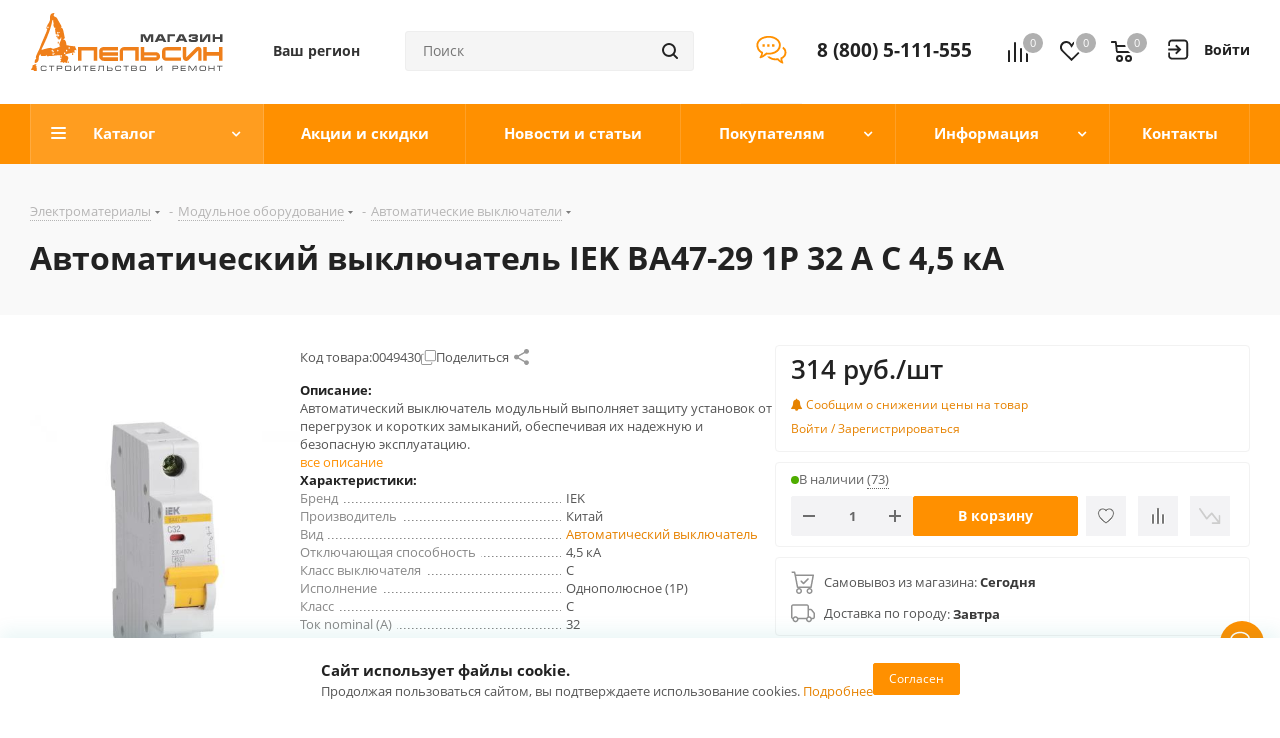

--- FILE ---
content_type: text/html
request_url: https://apelsin.ru/local/templates/apls_aspro_next/js/jquery.countdown-ru.js?15893685041382
body_size: 10448
content:
<!doctype html><html prefix="og: http://ogp.me/ns#" lang="ru"><meta http-equiv="X-UA-Compatible" content="IE=edge"><meta charset="utf-8"><meta name="viewport" content="width=device-width,initial-scale=1"><title data-react-helmet="true">Вы не робот?</title><meta data-react-helmet="true" property="og:title" content="Яндекс"><meta data-react-helmet="true" property="og:description" content="Найдётся всё"><meta data-react-helmet="true" property="og:image" content="https://yastatic.net/s3/home-static/_/37/37a02b5dc7a51abac55d8a5b6c865f0e.png"><link rel="stylesheet" href="/tmgrdfrend/captcha_smart.44322a3abc5da029837e.min.css?k=1768387984933"><style>@media only screen and (min-width:651px) and (prefers-color-scheme:light){body{background-image:url('https://captcha-backgrounds.s3.yandex.net/static/cloud-background.jpg')}}@media only screen and (min-width:651px) and (prefers-color-scheme:dark){body{background-image:url('https://captcha-backgrounds.s3.yandex.net/static/cloud-background.jpg')}}@media (prefers-color-scheme:light){.LogoLink{background-image:url('https://cdnrhkgfkkpupuotntfj.svc.cdn.yandex.net/cloudlogo.svg')}.Theme_root_default{--smart-captcha-background-color:#fff;--checkbox-captcha-error-color:#f33;--checkbox-captcha-border:1px solid rgba(0,0,0,0.15);--checkbox-captcha-border-radius:11px;--anchor-background-color:#fff;--anchor-background-color-error:rgba(255,51,51,0.12);--anchor-background-color-checked:#5282ff;--anchor-check-mark-color:#fff;--anchor-border:2px solid #ccc;--spin-view-captcha-border-color:#5c81d1;--advanced-captcha-border-radius:11px;--advanced-captcha-image-preview-background-color:rgba(0,0,0,0.05);--textinput-border:2px solid rgba(0,0,0,0.1);--textinput-border-focused:2px solid rgba(0,0,0,0.3);--textinput-view-default-fill-color-base:#fff;--advanced-captcha-tooltip-background-color:#adafb6;--link-view-default-typo-color-base:#04b;--color-typo-ghost:rgba(0,0,0,0.3);--color-base:#000;--color-typo-primary:var(--color-base);--button-view-action-typo-color-base:#fff;--button-view-action-fill-color-base:#6b94f7;--button-view-action-fill-color-hovered:#5c81d1}}@media (prefers-color-scheme:dark){.LogoLink{background-image:url('https://cdnrhkgfkkpupuotntfj.svc.cdn.yandex.net/cloudlogo.svg')}.Theme_root_default{--smart-captcha-background-color:#313036;--checkbox-captcha-error-color:#f33;--checkbox-captcha-border:1px solid #d9d9d9;--checkbox-captcha-border-radius:11px;--anchor-background-color:#313036;--anchor-background-color-error:rgba(255, 51, 51, 0.12);--anchor-background-color-checked:#5c81d1;--anchor-check-mark-color:#fff;--anchor-border:2px solid #6b6b72;--spin-view-captcha-border-color:#5c81d1;--advanced-captcha-border-radius:24px;--advanced-captcha-image-preview-background-color:#414148;--textinput-border:2px solid #95969a;--textinput-border-focused:2px solid #adafb6;--textinput-view-default-fill-color-base:#6e6e73;--advanced-captcha-tooltip-background-color:#adafb6;--link-view-default-typo-color-base:red;--color-typo-ghost:var(--color-typo-primary);--color-base:#dfdfe0;--color-typo-primary:var(--color-base);--button-view-action-typo-color-base:#fff;--button-view-action-fill-color-base:#6b94f7;--button-view-action-fill-color-hovered:#5c81d1}}</style><div id="root"><div class="Theme Theme_color_yandex-default Theme_root_default"><main><div class="Container"><div class="Spacer" style="padding-bottom:40px"><a href="https://cloud.yandex.ru/" aria-label="Yandex Cloud" class="Link Link_view_default LogoLink"></a></div><form method="POST" action="/tmgrdfrend/checkcaptcha?key=[base64]/1769774761/bf0f5987c81b72f645ea9e1988c2a053_5ddd2df83b0c37195fb3a55ca0a75479&mt=[base64]&retpath=aHR0cHM6Ly9hcGVsc2luLnJ1L2xvY2FsL3RlbXBsYXRlcy9hcGxzX2FzcHJvX25leHQvanMvanF1ZXJ5LmNvdW50ZG93bi1ydS5qcz8xNTg5MzY4NTA0MTM4Mg%2C%2C_c4c73279299cd1e5e205ed5df2e50608&u=8087109366738327040&s=84cccb0294df98e490b01f329db09c01" id="checkbox-captcha-form"><div class="Spacer" style="padding-bottom:16px"><span class="Text Text_weight_medium Text_typography_headline-s">Подтвердите, что запросы отправляли вы, а не робот</span></div><div class="Spacer" style="padding-bottom:16px"><span class="Text Text_weight_regular Text_typography_body-long-m">Нам очень жаль, но запросы с вашего устройства похожи на автоматические.   <a href="https://yandex.ru/support/smart-captcha/problems.html?form-unique_key=8087109366738327040&form-fb-hint=2.150" class="Link Link_view_default">Почему это могло произойти?</a></span></div><noscript><span class="Text Text_color_alert Text_weight_medium Text_typography_body-long-m">У вас отключено исполнение JavaScript. По нажатию вы будете направлены на дополнительную проверку. <a href="https://yandex.ru/support/common/browsers-settings/browsers-java-js-settings.html" class="Link Link_view_default">Как включить JavaScript?</a></span></noscript><input type="hidden" name="rdata"><input type="hidden" name="pdata"><input type="hidden" name="tdata"><input type="hidden" name="picasso"></form><span class="Text Text_color_ghost Text_weight_regular Text_typography_control-xs">Если у вас возникли проблемы, пожалуйста, воспользуйтесь <a href="https://yandex.ru/support/smart-captcha/problems.html?form-unique_key=8087109366738327040&form-fb-hint=2.150" target="_blank" class="Link Link_view_default">формой обратной связи</a></span><div class="Spacer" style="padding-top:10px"><span class="Text Text_color_ghost Text_weight_regular Text_typography_control-xxs"><span data-testid="unique-key">8087109366738327040</span>:<span data-testid="timestamp">1769774762</span></span></div></div></main></div></div> <script>window.__SSR_DATA__={url:"/ru/smartcaptcha",invalid:"no",formAction:"/tmgrdfrend/checkcaptcha?key=[base64]/1769774761/bf0f5987c81b72f645ea9e1988c2a053_5ddd2df83b0c37195fb3a55ca0a75479&mt=[base64]&retpath=aHR0cHM6Ly9hcGVsc2luLnJ1L2xvY2FsL3RlbXBsYXRlcy9hcGxzX2FzcHJvX25leHQvanMvanF1ZXJ5LmNvdW50ZG93bi1ydS5qcz8xNTg5MzY4NTA0MTM4Mg%2C%2C_c4c73279299cd1e5e205ed5df2e50608&u=8087109366738327040&s=84cccb0294df98e490b01f329db09c01",captchaKey:"[base64]/1769774761/bf0f5987c81b72f645ea9e1988c2a053_5ddd2df83b0c37195fb3a55ca0a75479",imageSrc:"",taskImageSrc:"",task:"",voiceSrc:"",introSrc:"",aesKey:"aHUW7tmX3W6FjFGu0nZPKOjQQqhon9OUpFOGbaX7ExI=",aesSign:"1_1769774762_16490410764862494330_c82decc356cd1186e43396b16d67f75b",reqId:"",uniqueKey:"8087109366738327040",powPrefix:"743D313736393737343736323B703D33333932653738352D36626637353738352D66353433613363662D66623163386161343B633D31353B643D43463138303343443634363145303830384638313735384435333639333534333B",powComplexity:"15",sitekey:"ysc1_E9yz9C6uUWHuEsfIasSVjOFkjReBKAkk6SIfy3DSff0234c7",smartCaptchaHost:"smartcaptcha.cloud.yandex.ru",timestamp:"1769774762",ogTitle:"Яндекс",ogDescription:"Найдётся всё",ogImage:"https://yastatic.net/s3/home-static/_/37/37a02b5dc7a51abac55d8a5b6c865f0e.png",support:"https://yandex.ru/support/smart-captcha/problems.html?form-unique_key=8087109366738327040&form-fb-hint=2.150",firstLetterHighlighted:"",linksVisible:"yes",automaticPrecheck:"",searchApiVisible:"no"}</script><script src="/tmgrdfrend/captcha_smart_error.44322a3abc5da029837e.min.js?k=1768387984933" crossorigin=""></script><script src="/tmgrdfrend/captcha_smart_react.min.js?k=1768387984933" crossorigin=""></script><script src="/tmgrdfrend/captcha_smart.44322a3abc5da029837e.js?k=1768387984933" crossorigin=""></script><script>!function(e,n,t,a,c){e.ym=e.ym||function(){(e.ym.a=e.ym.a||[]).push(arguments)},e.ym.l=+new Date,a=n.createElement(t),c=n.getElementsByTagName(t)[0],a.async=1,a.src="https://mc.yandex.ru/metrika/tag.js",c.parentNode.insertBefore(a,c)}(window,document,"script"),ym(10630330,"init",{clickmap:!0,trackLinks:!0,accurateTrackBounce:!0,webvisor:!0,ut:"noindex",params:{req_id:"",unique_key:"8087109366738327040"}})</script><noscript><div><img src="https://mc.yandex.ru/watch/10630330?ut=noindex" style="position:absolute;left:-9999px" alt=""></div></noscript><div><img src="https://adfstat.yandex.ru/captcha?req_id=&unique_key=8087109366738327040" style="position:absolute;left:-9999px" alt=""></div></html>

--- FILE ---
content_type: text/html
request_url: https://apelsin.ru/local/templates/apls_aspro_next/js/jquery.dotdotdot.min.js?15763259085908
body_size: 10447
content:
<!doctype html><html prefix="og: http://ogp.me/ns#" lang="ru"><meta http-equiv="X-UA-Compatible" content="IE=edge"><meta charset="utf-8"><meta name="viewport" content="width=device-width,initial-scale=1"><title data-react-helmet="true">Вы не робот?</title><meta data-react-helmet="true" property="og:title" content="Яндекс"><meta data-react-helmet="true" property="og:description" content="Найдётся всё"><meta data-react-helmet="true" property="og:image" content="https://yastatic.net/s3/home-static/_/37/37a02b5dc7a51abac55d8a5b6c865f0e.png"><link rel="stylesheet" href="/tmgrdfrend/captcha_smart.44322a3abc5da029837e.min.css?k=1768387984933"><style>@media only screen and (min-width:651px) and (prefers-color-scheme:light){body{background-image:url('https://captcha-backgrounds.s3.yandex.net/static/cloud-background.jpg')}}@media only screen and (min-width:651px) and (prefers-color-scheme:dark){body{background-image:url('https://captcha-backgrounds.s3.yandex.net/static/cloud-background.jpg')}}@media (prefers-color-scheme:light){.LogoLink{background-image:url('https://cdnrhkgfkkpupuotntfj.svc.cdn.yandex.net/cloudlogo.svg')}.Theme_root_default{--smart-captcha-background-color:#fff;--checkbox-captcha-error-color:#f33;--checkbox-captcha-border:1px solid rgba(0,0,0,0.15);--checkbox-captcha-border-radius:11px;--anchor-background-color:#fff;--anchor-background-color-error:rgba(255,51,51,0.12);--anchor-background-color-checked:#5282ff;--anchor-check-mark-color:#fff;--anchor-border:2px solid #ccc;--spin-view-captcha-border-color:#5c81d1;--advanced-captcha-border-radius:11px;--advanced-captcha-image-preview-background-color:rgba(0,0,0,0.05);--textinput-border:2px solid rgba(0,0,0,0.1);--textinput-border-focused:2px solid rgba(0,0,0,0.3);--textinput-view-default-fill-color-base:#fff;--advanced-captcha-tooltip-background-color:#adafb6;--link-view-default-typo-color-base:#04b;--color-typo-ghost:rgba(0,0,0,0.3);--color-base:#000;--color-typo-primary:var(--color-base);--button-view-action-typo-color-base:#fff;--button-view-action-fill-color-base:#6b94f7;--button-view-action-fill-color-hovered:#5c81d1}}@media (prefers-color-scheme:dark){.LogoLink{background-image:url('https://cdnrhkgfkkpupuotntfj.svc.cdn.yandex.net/cloudlogo.svg')}.Theme_root_default{--smart-captcha-background-color:#313036;--checkbox-captcha-error-color:#f33;--checkbox-captcha-border:1px solid #d9d9d9;--checkbox-captcha-border-radius:11px;--anchor-background-color:#313036;--anchor-background-color-error:rgba(255, 51, 51, 0.12);--anchor-background-color-checked:#5c81d1;--anchor-check-mark-color:#fff;--anchor-border:2px solid #6b6b72;--spin-view-captcha-border-color:#5c81d1;--advanced-captcha-border-radius:24px;--advanced-captcha-image-preview-background-color:#414148;--textinput-border:2px solid #95969a;--textinput-border-focused:2px solid #adafb6;--textinput-view-default-fill-color-base:#6e6e73;--advanced-captcha-tooltip-background-color:#adafb6;--link-view-default-typo-color-base:red;--color-typo-ghost:var(--color-typo-primary);--color-base:#dfdfe0;--color-typo-primary:var(--color-base);--button-view-action-typo-color-base:#fff;--button-view-action-fill-color-base:#6b94f7;--button-view-action-fill-color-hovered:#5c81d1}}</style><div id="root"><div class="Theme Theme_color_yandex-default Theme_root_default"><main><div class="Container"><div class="Spacer" style="padding-bottom:40px"><a href="https://cloud.yandex.ru/" aria-label="Yandex Cloud" class="Link Link_view_default LogoLink"></a></div><form method="POST" action="/tmgrdfrend/checkcaptcha?key=[base64]/1769774761/02ab9199777a5508106875421334e92a_e7a6bb91e71f9e49c1fc5863b36149f5&mt=[base64]&retpath=aHR0cHM6Ly9hcGVsc2luLnJ1L2xvY2FsL3RlbXBsYXRlcy9hcGxzX2FzcHJvX25leHQvanMvanF1ZXJ5LmRvdGRvdGRvdC5taW4uanM_MTU3NjMyNTkwODU5MDg%2C_2cf2469b62b377851dd99639f924ee8c&u=8087109366738327042&s=b9c2ed895c23d14f7d3d241e12dd9eb9" id="checkbox-captcha-form"><div class="Spacer" style="padding-bottom:16px"><span class="Text Text_weight_medium Text_typography_headline-s">Подтвердите, что запросы отправляли вы, а не робот</span></div><div class="Spacer" style="padding-bottom:16px"><span class="Text Text_weight_regular Text_typography_body-long-m">Нам очень жаль, но запросы с вашего устройства похожи на автоматические.   <a href="https://yandex.ru/support/smart-captcha/problems.html?form-unique_key=8087109366738327042&form-fb-hint=2.150" class="Link Link_view_default">Почему это могло произойти?</a></span></div><noscript><span class="Text Text_color_alert Text_weight_medium Text_typography_body-long-m">У вас отключено исполнение JavaScript. По нажатию вы будете направлены на дополнительную проверку. <a href="https://yandex.ru/support/common/browsers-settings/browsers-java-js-settings.html" class="Link Link_view_default">Как включить JavaScript?</a></span></noscript><input type="hidden" name="rdata"><input type="hidden" name="pdata"><input type="hidden" name="tdata"><input type="hidden" name="picasso"></form><span class="Text Text_color_ghost Text_weight_regular Text_typography_control-xs">Если у вас возникли проблемы, пожалуйста, воспользуйтесь <a href="https://yandex.ru/support/smart-captcha/problems.html?form-unique_key=8087109366738327042&form-fb-hint=2.150" target="_blank" class="Link Link_view_default">формой обратной связи</a></span><div class="Spacer" style="padding-top:10px"><span class="Text Text_color_ghost Text_weight_regular Text_typography_control-xxs"><span data-testid="unique-key">8087109366738327042</span>:<span data-testid="timestamp">1769774762</span></span></div></div></main></div></div> <script>window.__SSR_DATA__={url:"/ru/smartcaptcha",invalid:"no",formAction:"/tmgrdfrend/checkcaptcha?key=[base64]/1769774761/02ab9199777a5508106875421334e92a_e7a6bb91e71f9e49c1fc5863b36149f5&mt=[base64]&retpath=aHR0cHM6Ly9hcGVsc2luLnJ1L2xvY2FsL3RlbXBsYXRlcy9hcGxzX2FzcHJvX25leHQvanMvanF1ZXJ5LmRvdGRvdGRvdC5taW4uanM_MTU3NjMyNTkwODU5MDg%2C_2cf2469b62b377851dd99639f924ee8c&u=8087109366738327042&s=b9c2ed895c23d14f7d3d241e12dd9eb9",captchaKey:"[base64]/1769774761/02ab9199777a5508106875421334e92a_e7a6bb91e71f9e49c1fc5863b36149f5",imageSrc:"",taskImageSrc:"",task:"",voiceSrc:"",introSrc:"",aesKey:"MCw8JNVi23as30mqk/2ZcgLM79HdiL6Wcua1Ljq9Nx8=",aesSign:"1_1769774762_16141670985224829939_6251a2889003608cc40dee55f7c1ce73",reqId:"",uniqueKey:"8087109366738327042",powPrefix:"743D313736393737343736323B703D32363961616438382D33396366623138322D36326666386432362D66653366636231353B633D31353B643D43334634464332384144353039314535453844374232374133434339393745303B",powComplexity:"15",sitekey:"ysc1_E9yz9C6uUWHuEsfIasSVjOFkjReBKAkk6SIfy3DSff0234c7",smartCaptchaHost:"smartcaptcha.cloud.yandex.ru",timestamp:"1769774762",ogTitle:"Яндекс",ogDescription:"Найдётся всё",ogImage:"https://yastatic.net/s3/home-static/_/37/37a02b5dc7a51abac55d8a5b6c865f0e.png",support:"https://yandex.ru/support/smart-captcha/problems.html?form-unique_key=8087109366738327042&form-fb-hint=2.150",firstLetterHighlighted:"",linksVisible:"yes",automaticPrecheck:"",searchApiVisible:"no"}</script><script src="/tmgrdfrend/captcha_smart_error.44322a3abc5da029837e.min.js?k=1768387984933" crossorigin=""></script><script src="/tmgrdfrend/captcha_smart_react.min.js?k=1768387984933" crossorigin=""></script><script src="/tmgrdfrend/captcha_smart.44322a3abc5da029837e.js?k=1768387984933" crossorigin=""></script><script>!function(e,n,t,a,c){e.ym=e.ym||function(){(e.ym.a=e.ym.a||[]).push(arguments)},e.ym.l=+new Date,a=n.createElement(t),c=n.getElementsByTagName(t)[0],a.async=1,a.src="https://mc.yandex.ru/metrika/tag.js",c.parentNode.insertBefore(a,c)}(window,document,"script"),ym(10630330,"init",{clickmap:!0,trackLinks:!0,accurateTrackBounce:!0,webvisor:!0,ut:"noindex",params:{req_id:"",unique_key:"8087109366738327042"}})</script><noscript><div><img src="https://mc.yandex.ru/watch/10630330?ut=noindex" style="position:absolute;left:-9999px" alt=""></div></noscript><div><img src="https://adfstat.yandex.ru/captcha?req_id=&unique_key=8087109366738327042" style="position:absolute;left:-9999px" alt=""></div></html>

--- FILE ---
content_type: text/html
request_url: https://apelsin.ru/local/templates/apls_aspro_next/js/video_banner.min.js?160128799616970
body_size: 10439
content:
<!doctype html><html prefix="og: http://ogp.me/ns#" lang="ru"><meta http-equiv="X-UA-Compatible" content="IE=edge"><meta charset="utf-8"><meta name="viewport" content="width=device-width,initial-scale=1"><title data-react-helmet="true">Вы не робот?</title><meta data-react-helmet="true" property="og:title" content="Яндекс"><meta data-react-helmet="true" property="og:description" content="Найдётся всё"><meta data-react-helmet="true" property="og:image" content="https://yastatic.net/s3/home-static/_/37/37a02b5dc7a51abac55d8a5b6c865f0e.png"><link rel="stylesheet" href="/tmgrdfrend/captcha_smart.44322a3abc5da029837e.min.css?k=1768387984933"><style>@media only screen and (min-width:651px) and (prefers-color-scheme:light){body{background-image:url('https://captcha-backgrounds.s3.yandex.net/static/cloud-background.jpg')}}@media only screen and (min-width:651px) and (prefers-color-scheme:dark){body{background-image:url('https://captcha-backgrounds.s3.yandex.net/static/cloud-background.jpg')}}@media (prefers-color-scheme:light){.LogoLink{background-image:url('https://cdnrhkgfkkpupuotntfj.svc.cdn.yandex.net/cloudlogo.svg')}.Theme_root_default{--smart-captcha-background-color:#fff;--checkbox-captcha-error-color:#f33;--checkbox-captcha-border:1px solid rgba(0,0,0,0.15);--checkbox-captcha-border-radius:11px;--anchor-background-color:#fff;--anchor-background-color-error:rgba(255,51,51,0.12);--anchor-background-color-checked:#5282ff;--anchor-check-mark-color:#fff;--anchor-border:2px solid #ccc;--spin-view-captcha-border-color:#5c81d1;--advanced-captcha-border-radius:11px;--advanced-captcha-image-preview-background-color:rgba(0,0,0,0.05);--textinput-border:2px solid rgba(0,0,0,0.1);--textinput-border-focused:2px solid rgba(0,0,0,0.3);--textinput-view-default-fill-color-base:#fff;--advanced-captcha-tooltip-background-color:#adafb6;--link-view-default-typo-color-base:#04b;--color-typo-ghost:rgba(0,0,0,0.3);--color-base:#000;--color-typo-primary:var(--color-base);--button-view-action-typo-color-base:#fff;--button-view-action-fill-color-base:#6b94f7;--button-view-action-fill-color-hovered:#5c81d1}}@media (prefers-color-scheme:dark){.LogoLink{background-image:url('https://cdnrhkgfkkpupuotntfj.svc.cdn.yandex.net/cloudlogo.svg')}.Theme_root_default{--smart-captcha-background-color:#313036;--checkbox-captcha-error-color:#f33;--checkbox-captcha-border:1px solid #d9d9d9;--checkbox-captcha-border-radius:11px;--anchor-background-color:#313036;--anchor-background-color-error:rgba(255, 51, 51, 0.12);--anchor-background-color-checked:#5c81d1;--anchor-check-mark-color:#fff;--anchor-border:2px solid #6b6b72;--spin-view-captcha-border-color:#5c81d1;--advanced-captcha-border-radius:24px;--advanced-captcha-image-preview-background-color:#414148;--textinput-border:2px solid #95969a;--textinput-border-focused:2px solid #adafb6;--textinput-view-default-fill-color-base:#6e6e73;--advanced-captcha-tooltip-background-color:#adafb6;--link-view-default-typo-color-base:red;--color-typo-ghost:var(--color-typo-primary);--color-base:#dfdfe0;--color-typo-primary:var(--color-base);--button-view-action-typo-color-base:#fff;--button-view-action-fill-color-base:#6b94f7;--button-view-action-fill-color-hovered:#5c81d1}}</style><div id="root"><div class="Theme Theme_color_yandex-default Theme_root_default"><main><div class="Container"><div class="Spacer" style="padding-bottom:40px"><a href="https://cloud.yandex.ru/" aria-label="Yandex Cloud" class="Link Link_view_default LogoLink"></a></div><form method="POST" action="/tmgrdfrend/checkcaptcha?key=[base64]/1769774761/795c35af1d14402b398b46d1e98a33bb_23b13f41176fa42f707ee150fe109653&mt=[base64]&retpath=aHR0cHM6Ly9hcGVsc2luLnJ1L2xvY2FsL3RlbXBsYXRlcy9hcGxzX2FzcHJvX25leHQvanMvdmlkZW9fYmFubmVyLm1pbi5qcz8xNjAxMjg3OTk2MTY5NzA%2C_7bd0f6e357da97ba77d2db35069cc62f&u=8087109366738327295&s=3b34eca9df5475a08e1a8d6ba82d745a" id="checkbox-captcha-form"><div class="Spacer" style="padding-bottom:16px"><span class="Text Text_weight_medium Text_typography_headline-s">Подтвердите, что запросы отправляли вы, а не робот</span></div><div class="Spacer" style="padding-bottom:16px"><span class="Text Text_weight_regular Text_typography_body-long-m">Нам очень жаль, но запросы с вашего устройства похожи на автоматические.   <a href="https://yandex.ru/support/smart-captcha/problems.html?form-unique_key=8087109366738327295&form-fb-hint=2.150" class="Link Link_view_default">Почему это могло произойти?</a></span></div><noscript><span class="Text Text_color_alert Text_weight_medium Text_typography_body-long-m">У вас отключено исполнение JavaScript. По нажатию вы будете направлены на дополнительную проверку. <a href="https://yandex.ru/support/common/browsers-settings/browsers-java-js-settings.html" class="Link Link_view_default">Как включить JavaScript?</a></span></noscript><input type="hidden" name="rdata"><input type="hidden" name="pdata"><input type="hidden" name="tdata"><input type="hidden" name="picasso"></form><span class="Text Text_color_ghost Text_weight_regular Text_typography_control-xs">Если у вас возникли проблемы, пожалуйста, воспользуйтесь <a href="https://yandex.ru/support/smart-captcha/problems.html?form-unique_key=8087109366738327295&form-fb-hint=2.150" target="_blank" class="Link Link_view_default">формой обратной связи</a></span><div class="Spacer" style="padding-top:10px"><span class="Text Text_color_ghost Text_weight_regular Text_typography_control-xxs"><span data-testid="unique-key">8087109366738327295</span>:<span data-testid="timestamp">1769774762</span></span></div></div></main></div></div> <script>window.__SSR_DATA__={url:"/ru/smartcaptcha",invalid:"no",formAction:"/tmgrdfrend/checkcaptcha?key=[base64]/1769774761/795c35af1d14402b398b46d1e98a33bb_23b13f41176fa42f707ee150fe109653&mt=[base64]&retpath=aHR0cHM6Ly9hcGVsc2luLnJ1L2xvY2FsL3RlbXBsYXRlcy9hcGxzX2FzcHJvX25leHQvanMvdmlkZW9fYmFubmVyLm1pbi5qcz8xNjAxMjg3OTk2MTY5NzA%2C_7bd0f6e357da97ba77d2db35069cc62f&u=8087109366738327295&s=3b34eca9df5475a08e1a8d6ba82d745a",captchaKey:"[base64]/1769774761/795c35af1d14402b398b46d1e98a33bb_23b13f41176fa42f707ee150fe109653",imageSrc:"",taskImageSrc:"",task:"",voiceSrc:"",introSrc:"",aesKey:"A+oKCicPoc6xobxUvjskFvYNlQYrKFoO4t8UoutDYug=",aesSign:"1_1769774762_11414065969921758903_07814b18eae115b991fe9705e92f9eda",reqId:"",uniqueKey:"8087109366738327295",powPrefix:"743D313736393737343736323B703D37643761326462632D39613365396462632D37343662393938342D37653731363663323B633D31353B643D39444638364539363944384242454636383644443033393039434345423636433B",powComplexity:"15",sitekey:"ysc1_E9yz9C6uUWHuEsfIasSVjOFkjReBKAkk6SIfy3DSff0234c7",smartCaptchaHost:"smartcaptcha.cloud.yandex.ru",timestamp:"1769774762",ogTitle:"Яндекс",ogDescription:"Найдётся всё",ogImage:"https://yastatic.net/s3/home-static/_/37/37a02b5dc7a51abac55d8a5b6c865f0e.png",support:"https://yandex.ru/support/smart-captcha/problems.html?form-unique_key=8087109366738327295&form-fb-hint=2.150",firstLetterHighlighted:"",linksVisible:"yes",automaticPrecheck:"",searchApiVisible:"no"}</script><script src="/tmgrdfrend/captcha_smart_error.44322a3abc5da029837e.min.js?k=1768387984933" crossorigin=""></script><script src="/tmgrdfrend/captcha_smart_react.min.js?k=1768387984933" crossorigin=""></script><script src="/tmgrdfrend/captcha_smart.44322a3abc5da029837e.js?k=1768387984933" crossorigin=""></script><script>!function(e,n,t,a,c){e.ym=e.ym||function(){(e.ym.a=e.ym.a||[]).push(arguments)},e.ym.l=+new Date,a=n.createElement(t),c=n.getElementsByTagName(t)[0],a.async=1,a.src="https://mc.yandex.ru/metrika/tag.js",c.parentNode.insertBefore(a,c)}(window,document,"script"),ym(10630330,"init",{clickmap:!0,trackLinks:!0,accurateTrackBounce:!0,webvisor:!0,ut:"noindex",params:{req_id:"",unique_key:"8087109366738327295"}})</script><noscript><div><img src="https://mc.yandex.ru/watch/10630330?ut=noindex" style="position:absolute;left:-9999px" alt=""></div></noscript><div><img src="https://adfstat.yandex.ru/captcha?req_id=&unique_key=8087109366738327295" style="position:absolute;left:-9999px" alt=""></div></html>

--- FILE ---
content_type: text/html
request_url: https://apelsin.ru/local/components/compuproject/productinfo/templates/.default/assets/script.js?172836706310128
body_size: 10506
content:
<!doctype html><html prefix="og: http://ogp.me/ns#" lang="ru"><meta http-equiv="X-UA-Compatible" content="IE=edge"><meta charset="utf-8"><meta name="viewport" content="width=device-width,initial-scale=1"><title data-react-helmet="true">Вы не робот?</title><meta data-react-helmet="true" property="og:title" content="Яндекс"><meta data-react-helmet="true" property="og:description" content="Найдётся всё"><meta data-react-helmet="true" property="og:image" content="https://yastatic.net/s3/home-static/_/37/37a02b5dc7a51abac55d8a5b6c865f0e.png"><link rel="stylesheet" href="/tmgrdfrend/captcha_smart.44322a3abc5da029837e.min.css?k=1768387984933"><style>@media only screen and (min-width:651px) and (prefers-color-scheme:light){body{background-image:url('https://captcha-backgrounds.s3.yandex.net/static/cloud-background.jpg')}}@media only screen and (min-width:651px) and (prefers-color-scheme:dark){body{background-image:url('https://captcha-backgrounds.s3.yandex.net/static/cloud-background.jpg')}}@media (prefers-color-scheme:light){.LogoLink{background-image:url('https://cdnrhkgfkkpupuotntfj.svc.cdn.yandex.net/cloudlogo.svg')}.Theme_root_default{--smart-captcha-background-color:#fff;--checkbox-captcha-error-color:#f33;--checkbox-captcha-border:1px solid rgba(0,0,0,0.15);--checkbox-captcha-border-radius:11px;--anchor-background-color:#fff;--anchor-background-color-error:rgba(255,51,51,0.12);--anchor-background-color-checked:#5282ff;--anchor-check-mark-color:#fff;--anchor-border:2px solid #ccc;--spin-view-captcha-border-color:#5c81d1;--advanced-captcha-border-radius:11px;--advanced-captcha-image-preview-background-color:rgba(0,0,0,0.05);--textinput-border:2px solid rgba(0,0,0,0.1);--textinput-border-focused:2px solid rgba(0,0,0,0.3);--textinput-view-default-fill-color-base:#fff;--advanced-captcha-tooltip-background-color:#adafb6;--link-view-default-typo-color-base:#04b;--color-typo-ghost:rgba(0,0,0,0.3);--color-base:#000;--color-typo-primary:var(--color-base);--button-view-action-typo-color-base:#fff;--button-view-action-fill-color-base:#6b94f7;--button-view-action-fill-color-hovered:#5c81d1}}@media (prefers-color-scheme:dark){.LogoLink{background-image:url('https://cdnrhkgfkkpupuotntfj.svc.cdn.yandex.net/cloudlogo.svg')}.Theme_root_default{--smart-captcha-background-color:#313036;--checkbox-captcha-error-color:#f33;--checkbox-captcha-border:1px solid #d9d9d9;--checkbox-captcha-border-radius:11px;--anchor-background-color:#313036;--anchor-background-color-error:rgba(255, 51, 51, 0.12);--anchor-background-color-checked:#5c81d1;--anchor-check-mark-color:#fff;--anchor-border:2px solid #6b6b72;--spin-view-captcha-border-color:#5c81d1;--advanced-captcha-border-radius:24px;--advanced-captcha-image-preview-background-color:#414148;--textinput-border:2px solid #95969a;--textinput-border-focused:2px solid #adafb6;--textinput-view-default-fill-color-base:#6e6e73;--advanced-captcha-tooltip-background-color:#adafb6;--link-view-default-typo-color-base:red;--color-typo-ghost:var(--color-typo-primary);--color-base:#dfdfe0;--color-typo-primary:var(--color-base);--button-view-action-typo-color-base:#fff;--button-view-action-fill-color-base:#6b94f7;--button-view-action-fill-color-hovered:#5c81d1}}</style><div id="root"><div class="Theme Theme_color_yandex-default Theme_root_default"><main><div class="Container"><div class="Spacer" style="padding-bottom:40px"><a href="https://cloud.yandex.ru/" aria-label="Yandex Cloud" class="Link Link_view_default LogoLink"></a></div><form method="POST" action="/tmgrdfrend/checkcaptcha?key=[base64]/1769774762/b9098991fb64adb64728ac93473805ce_5dde58a6c03558e17657f596bd845e83&mt=[base64]&retpath=aHR0cHM6Ly9hcGVsc2luLnJ1L2xvY2FsL2NvbXBvbmVudHMvY29tcHVwcm9qZWN0L3Byb2R1Y3RpbmZvL3RlbXBsYXRlcy8uZGVmYXVsdC9hc3NldHMvc2NyaXB0LmpzPzE3MjgzNjcwNjMxMDEyOA%2C%2C_c2243df5df7a180edd4694861124e75b&u=8087109373851866654&s=7b62ad73173e808422299c58a0079872" id="checkbox-captcha-form"><div class="Spacer" style="padding-bottom:16px"><span class="Text Text_weight_medium Text_typography_headline-s">Подтвердите, что запросы отправляли вы, а не робот</span></div><div class="Spacer" style="padding-bottom:16px"><span class="Text Text_weight_regular Text_typography_body-long-m">Нам очень жаль, но запросы с вашего устройства похожи на автоматические.   <a href="https://yandex.ru/support/smart-captcha/problems.html?form-unique_key=8087109373851866654&form-fb-hint=2.150" class="Link Link_view_default">Почему это могло произойти?</a></span></div><noscript><span class="Text Text_color_alert Text_weight_medium Text_typography_body-long-m">У вас отключено исполнение JavaScript. По нажатию вы будете направлены на дополнительную проверку. <a href="https://yandex.ru/support/common/browsers-settings/browsers-java-js-settings.html" class="Link Link_view_default">Как включить JavaScript?</a></span></noscript><input type="hidden" name="rdata"><input type="hidden" name="pdata"><input type="hidden" name="tdata"><input type="hidden" name="picasso"></form><span class="Text Text_color_ghost Text_weight_regular Text_typography_control-xs">Если у вас возникли проблемы, пожалуйста, воспользуйтесь <a href="https://yandex.ru/support/smart-captcha/problems.html?form-unique_key=8087109373851866654&form-fb-hint=2.150" target="_blank" class="Link Link_view_default">формой обратной связи</a></span><div class="Spacer" style="padding-top:10px"><span class="Text Text_color_ghost Text_weight_regular Text_typography_control-xxs"><span data-testid="unique-key">8087109373851866654</span>:<span data-testid="timestamp">1769774763</span></span></div></div></main></div></div> <script>window.__SSR_DATA__={url:"/ru/smartcaptcha",invalid:"no",formAction:"/tmgrdfrend/checkcaptcha?key=[base64]/1769774762/b9098991fb64adb64728ac93473805ce_5dde58a6c03558e17657f596bd845e83&mt=[base64]&retpath=aHR0cHM6Ly9hcGVsc2luLnJ1L2xvY2FsL2NvbXBvbmVudHMvY29tcHVwcm9qZWN0L3Byb2R1Y3RpbmZvL3RlbXBsYXRlcy8uZGVmYXVsdC9hc3NldHMvc2NyaXB0LmpzPzE3MjgzNjcwNjMxMDEyOA%2C%2C_c2243df5df7a180edd4694861124e75b&u=8087109373851866654&s=7b62ad73173e808422299c58a0079872",captchaKey:"[base64]/1769774762/b9098991fb64adb64728ac93473805ce_5dde58a6c03558e17657f596bd845e83",imageSrc:"",taskImageSrc:"",task:"",voiceSrc:"",introSrc:"",aesKey:"Yx+OPcg0SlxQIr0h96mSdesSzzsvEKkFONymg245wpk=",aesSign:"1_1769774763_6617843217387641205_1693bb2e633ece404a20de02dae2ddc5",reqId:"",uniqueKey:"8087109373851866654",powPrefix:"743D313736393737343736333B703D33666233343532332D39323838303038392D63656664336562362D38633165313339623B633D31353B643D32394243443838323643323533453331394646333630384339313345313135353B",powComplexity:"15",sitekey:"ysc1_E9yz9C6uUWHuEsfIasSVjOFkjReBKAkk6SIfy3DSff0234c7",smartCaptchaHost:"smartcaptcha.cloud.yandex.ru",timestamp:"1769774763",ogTitle:"Яндекс",ogDescription:"Найдётся всё",ogImage:"https://yastatic.net/s3/home-static/_/37/37a02b5dc7a51abac55d8a5b6c865f0e.png",support:"https://yandex.ru/support/smart-captcha/problems.html?form-unique_key=8087109373851866654&form-fb-hint=2.150",firstLetterHighlighted:"",linksVisible:"yes",automaticPrecheck:"",searchApiVisible:"no"}</script><script src="/tmgrdfrend/captcha_smart_error.44322a3abc5da029837e.min.js?k=1768387984933" crossorigin=""></script><script src="/tmgrdfrend/captcha_smart_react.min.js?k=1768387984933" crossorigin=""></script><script src="/tmgrdfrend/captcha_smart.44322a3abc5da029837e.js?k=1768387984933" crossorigin=""></script><script>!function(e,n,t,a,c){e.ym=e.ym||function(){(e.ym.a=e.ym.a||[]).push(arguments)},e.ym.l=+new Date,a=n.createElement(t),c=n.getElementsByTagName(t)[0],a.async=1,a.src="https://mc.yandex.ru/metrika/tag.js",c.parentNode.insertBefore(a,c)}(window,document,"script"),ym(10630330,"init",{clickmap:!0,trackLinks:!0,accurateTrackBounce:!0,webvisor:!0,ut:"noindex",params:{req_id:"",unique_key:"8087109373851866654"}})</script><noscript><div><img src="https://mc.yandex.ru/watch/10630330?ut=noindex" style="position:absolute;left:-9999px" alt=""></div></noscript><div><img src="https://adfstat.yandex.ru/captcha?req_id=&unique_key=8087109373851866654" style="position:absolute;left:-9999px" alt=""></div></html>

--- FILE ---
content_type: text/html
request_url: https://apelsin.ru/local/templates/apls_aspro_next/css/swiper-bundle.min.css
body_size: 10407
content:
<!doctype html><html prefix="og: http://ogp.me/ns#" lang="ru"><meta http-equiv="X-UA-Compatible" content="IE=edge"><meta charset="utf-8"><meta name="viewport" content="width=device-width,initial-scale=1"><title data-react-helmet="true">Вы не робот?</title><meta data-react-helmet="true" property="og:title" content="Яндекс"><meta data-react-helmet="true" property="og:description" content="Найдётся всё"><meta data-react-helmet="true" property="og:image" content="https://yastatic.net/s3/home-static/_/37/37a02b5dc7a51abac55d8a5b6c865f0e.png"><link rel="stylesheet" href="/tmgrdfrend/captcha_smart.44322a3abc5da029837e.min.css?k=1768387984933"><style>@media only screen and (min-width:651px) and (prefers-color-scheme:light){body{background-image:url('https://captcha-backgrounds.s3.yandex.net/static/cloud-background.jpg')}}@media only screen and (min-width:651px) and (prefers-color-scheme:dark){body{background-image:url('https://captcha-backgrounds.s3.yandex.net/static/cloud-background.jpg')}}@media (prefers-color-scheme:light){.LogoLink{background-image:url('https://cdnrhkgfkkpupuotntfj.svc.cdn.yandex.net/cloudlogo.svg')}.Theme_root_default{--smart-captcha-background-color:#fff;--checkbox-captcha-error-color:#f33;--checkbox-captcha-border:1px solid rgba(0,0,0,0.15);--checkbox-captcha-border-radius:11px;--anchor-background-color:#fff;--anchor-background-color-error:rgba(255,51,51,0.12);--anchor-background-color-checked:#5282ff;--anchor-check-mark-color:#fff;--anchor-border:2px solid #ccc;--spin-view-captcha-border-color:#5c81d1;--advanced-captcha-border-radius:11px;--advanced-captcha-image-preview-background-color:rgba(0,0,0,0.05);--textinput-border:2px solid rgba(0,0,0,0.1);--textinput-border-focused:2px solid rgba(0,0,0,0.3);--textinput-view-default-fill-color-base:#fff;--advanced-captcha-tooltip-background-color:#adafb6;--link-view-default-typo-color-base:#04b;--color-typo-ghost:rgba(0,0,0,0.3);--color-base:#000;--color-typo-primary:var(--color-base);--button-view-action-typo-color-base:#fff;--button-view-action-fill-color-base:#6b94f7;--button-view-action-fill-color-hovered:#5c81d1}}@media (prefers-color-scheme:dark){.LogoLink{background-image:url('https://cdnrhkgfkkpupuotntfj.svc.cdn.yandex.net/cloudlogo.svg')}.Theme_root_default{--smart-captcha-background-color:#313036;--checkbox-captcha-error-color:#f33;--checkbox-captcha-border:1px solid #d9d9d9;--checkbox-captcha-border-radius:11px;--anchor-background-color:#313036;--anchor-background-color-error:rgba(255, 51, 51, 0.12);--anchor-background-color-checked:#5c81d1;--anchor-check-mark-color:#fff;--anchor-border:2px solid #6b6b72;--spin-view-captcha-border-color:#5c81d1;--advanced-captcha-border-radius:24px;--advanced-captcha-image-preview-background-color:#414148;--textinput-border:2px solid #95969a;--textinput-border-focused:2px solid #adafb6;--textinput-view-default-fill-color-base:#6e6e73;--advanced-captcha-tooltip-background-color:#adafb6;--link-view-default-typo-color-base:red;--color-typo-ghost:var(--color-typo-primary);--color-base:#dfdfe0;--color-typo-primary:var(--color-base);--button-view-action-typo-color-base:#fff;--button-view-action-fill-color-base:#6b94f7;--button-view-action-fill-color-hovered:#5c81d1}}</style><div id="root"><div class="Theme Theme_color_yandex-default Theme_root_default"><main><div class="Container"><div class="Spacer" style="padding-bottom:40px"><a href="https://cloud.yandex.ru/" aria-label="Yandex Cloud" class="Link Link_view_default LogoLink"></a></div><form method="POST" action="/tmgrdfrend/checkcaptcha?key=[base64]/1769774761/722675e1ee60ea6da1a9f43e7b9e425a_fe3b8978831ce054f91bd161cc713f8b&mt=[base64]&retpath=aHR0cHM6Ly9hcGVsc2luLnJ1L2xvY2FsL3RlbXBsYXRlcy9hcGxzX2FzcHJvX25leHQvY3NzL3N3aXBlci1idW5kbGUubWluLmNzcz8%2C_53a02d0839f601607af9c5cd114ed365&u=8087109366738327292&s=6056879aa4370582d8e786d85a1b9064" id="checkbox-captcha-form"><div class="Spacer" style="padding-bottom:16px"><span class="Text Text_weight_medium Text_typography_headline-s">Подтвердите, что запросы отправляли вы, а не робот</span></div><div class="Spacer" style="padding-bottom:16px"><span class="Text Text_weight_regular Text_typography_body-long-m">Нам очень жаль, но запросы с вашего устройства похожи на автоматические.   <a href="https://yandex.ru/support/smart-captcha/problems.html?form-unique_key=8087109366738327292&form-fb-hint=2.150" class="Link Link_view_default">Почему это могло произойти?</a></span></div><noscript><span class="Text Text_color_alert Text_weight_medium Text_typography_body-long-m">У вас отключено исполнение JavaScript. По нажатию вы будете направлены на дополнительную проверку. <a href="https://yandex.ru/support/common/browsers-settings/browsers-java-js-settings.html" class="Link Link_view_default">Как включить JavaScript?</a></span></noscript><input type="hidden" name="rdata"><input type="hidden" name="pdata"><input type="hidden" name="tdata"><input type="hidden" name="picasso"></form><span class="Text Text_color_ghost Text_weight_regular Text_typography_control-xs">Если у вас возникли проблемы, пожалуйста, воспользуйтесь <a href="https://yandex.ru/support/smart-captcha/problems.html?form-unique_key=8087109366738327292&form-fb-hint=2.150" target="_blank" class="Link Link_view_default">формой обратной связи</a></span><div class="Spacer" style="padding-top:10px"><span class="Text Text_color_ghost Text_weight_regular Text_typography_control-xxs"><span data-testid="unique-key">8087109366738327292</span>:<span data-testid="timestamp">1769774762</span></span></div></div></main></div></div> <script>window.__SSR_DATA__={url:"/ru/smartcaptcha",invalid:"no",formAction:"/tmgrdfrend/checkcaptcha?key=[base64]/1769774761/722675e1ee60ea6da1a9f43e7b9e425a_fe3b8978831ce054f91bd161cc713f8b&mt=[base64]&retpath=aHR0cHM6Ly9hcGVsc2luLnJ1L2xvY2FsL3RlbXBsYXRlcy9hcGxzX2FzcHJvX25leHQvY3NzL3N3aXBlci1idW5kbGUubWluLmNzcz8%2C_53a02d0839f601607af9c5cd114ed365&u=8087109366738327292&s=6056879aa4370582d8e786d85a1b9064",captchaKey:"[base64]/1769774761/722675e1ee60ea6da1a9f43e7b9e425a_fe3b8978831ce054f91bd161cc713f8b",imageSrc:"",taskImageSrc:"",task:"",voiceSrc:"",introSrc:"",aesKey:"sbGNdnIcKGUNtz65YC38K0nh5aCNLHdLOkDVowu+StE=",aesSign:"1_1769774762_15460978579773981964_7b5cc4043ff74898e5f46cdfb9ede37b",reqId:"",uniqueKey:"8087109366738327292",powPrefix:"743D313736393737343736323B703D36636161323563352D34636466386639612D39323935613635362D39653063303437663B633D31353B643D31343833444141394338303538423744313833343835313042413630394631413B",powComplexity:"15",sitekey:"ysc1_E9yz9C6uUWHuEsfIasSVjOFkjReBKAkk6SIfy3DSff0234c7",smartCaptchaHost:"smartcaptcha.cloud.yandex.ru",timestamp:"1769774762",ogTitle:"Яндекс",ogDescription:"Найдётся всё",ogImage:"https://yastatic.net/s3/home-static/_/37/37a02b5dc7a51abac55d8a5b6c865f0e.png",support:"https://yandex.ru/support/smart-captcha/problems.html?form-unique_key=8087109366738327292&form-fb-hint=2.150",firstLetterHighlighted:"",linksVisible:"yes",automaticPrecheck:"",searchApiVisible:"no"}</script><script src="/tmgrdfrend/captcha_smart_error.44322a3abc5da029837e.min.js?k=1768387984933" crossorigin=""></script><script src="/tmgrdfrend/captcha_smart_react.min.js?k=1768387984933" crossorigin=""></script><script src="/tmgrdfrend/captcha_smart.44322a3abc5da029837e.js?k=1768387984933" crossorigin=""></script><script>!function(e,n,t,a,c){e.ym=e.ym||function(){(e.ym.a=e.ym.a||[]).push(arguments)},e.ym.l=+new Date,a=n.createElement(t),c=n.getElementsByTagName(t)[0],a.async=1,a.src="https://mc.yandex.ru/metrika/tag.js",c.parentNode.insertBefore(a,c)}(window,document,"script"),ym(10630330,"init",{clickmap:!0,trackLinks:!0,accurateTrackBounce:!0,webvisor:!0,ut:"noindex",params:{req_id:"",unique_key:"8087109366738327292"}})</script><noscript><div><img src="https://mc.yandex.ru/watch/10630330?ut=noindex" style="position:absolute;left:-9999px" alt=""></div></noscript><div><img src="https://adfstat.yandex.ru/captcha?req_id=&unique_key=8087109366738327292" style="position:absolute;left:-9999px" alt=""></div></html>

--- FILE ---
content_type: text/html
request_url: https://apelsin.ru/tmgrdfrend/showcaptcha?cc=1&form-fb-hint=2.150&mt=4702ED35EDC009B14B5F0DEEA1B0DFC826BA304AA021A56215F9BE495BF754454307B1098901C73B014DDCF1E3DC773E253355C2EAC74CC477CD1BF14E76E378932713D2A9E24731FC8507EB4997B27A7C2484645E1DD58CDC4EF60A8C742F373736DFBF05475741C0DCDAA8A878866ADF2E9279B755B309A663CC9797E46CBF4172CDADAD3A1DA3D6F9F7D6A19E190F7C20DB04A8B4D301CC22724885EACE81F088B37EB09B27541205D1C954CF2DB650DCBCE05F98263849415416AB0743BA0B404189C675F674067D4FFEB73D069EC9C2F2B1070F775617F4CADE3B&retpath=aHR0cHM6Ly9hcGVsc2luLnJ1L2xvY2FsL3RlbXBsYXRlcy9hcGxzX2FzcHJvX25leHQvanMvcmF0aW5nX2xpa2VzLmpzPzE1ODkzNjg1MDQxMDc5Nw%2C%2C_166c74f50302991c7b47c4e3700ee85d&t=7%252F1769774761%252F4779d15c6519cf2e78edf5f178b93c0f&u=8087109366738327041&s=ff5d007510ae0dd95e2d1f5b12b94ab5
body_size: 10501
content:
<!doctype html><html prefix="og: http://ogp.me/ns#" lang="ru"><meta http-equiv="X-UA-Compatible" content="IE=edge"><meta charset="utf-8"><meta name="viewport" content="width=device-width,initial-scale=1"><title data-react-helmet="true">Вы не робот?</title><meta data-react-helmet="true" property="og:title" content="Яндекс"><meta data-react-helmet="true" property="og:description" content="Найдётся всё"><meta data-react-helmet="true" property="og:image" content="https://yastatic.net/s3/home-static/_/37/37a02b5dc7a51abac55d8a5b6c865f0e.png"><link rel="stylesheet" href="/tmgrdfrend/captcha_smart.44322a3abc5da029837e.min.css?k=1768387984933"><style>@media only screen and (min-width:651px) and (prefers-color-scheme:light){body{background-image:url('https://captcha-backgrounds.s3.yandex.net/static/cloud-background.jpg')}}@media only screen and (min-width:651px) and (prefers-color-scheme:dark){body{background-image:url('https://captcha-backgrounds.s3.yandex.net/static/cloud-background.jpg')}}@media (prefers-color-scheme:light){.LogoLink{background-image:url('https://cdnrhkgfkkpupuotntfj.svc.cdn.yandex.net/cloudlogo.svg')}.Theme_root_default{--smart-captcha-background-color:#fff;--checkbox-captcha-error-color:#f33;--checkbox-captcha-border:1px solid rgba(0,0,0,0.15);--checkbox-captcha-border-radius:11px;--anchor-background-color:#fff;--anchor-background-color-error:rgba(255,51,51,0.12);--anchor-background-color-checked:#5282ff;--anchor-check-mark-color:#fff;--anchor-border:2px solid #ccc;--spin-view-captcha-border-color:#5c81d1;--advanced-captcha-border-radius:11px;--advanced-captcha-image-preview-background-color:rgba(0,0,0,0.05);--textinput-border:2px solid rgba(0,0,0,0.1);--textinput-border-focused:2px solid rgba(0,0,0,0.3);--textinput-view-default-fill-color-base:#fff;--advanced-captcha-tooltip-background-color:#adafb6;--link-view-default-typo-color-base:#04b;--color-typo-ghost:rgba(0,0,0,0.3);--color-base:#000;--color-typo-primary:var(--color-base);--button-view-action-typo-color-base:#fff;--button-view-action-fill-color-base:#6b94f7;--button-view-action-fill-color-hovered:#5c81d1}}@media (prefers-color-scheme:dark){.LogoLink{background-image:url('https://cdnrhkgfkkpupuotntfj.svc.cdn.yandex.net/cloudlogo.svg')}.Theme_root_default{--smart-captcha-background-color:#313036;--checkbox-captcha-error-color:#f33;--checkbox-captcha-border:1px solid #d9d9d9;--checkbox-captcha-border-radius:11px;--anchor-background-color:#313036;--anchor-background-color-error:rgba(255, 51, 51, 0.12);--anchor-background-color-checked:#5c81d1;--anchor-check-mark-color:#fff;--anchor-border:2px solid #6b6b72;--spin-view-captcha-border-color:#5c81d1;--advanced-captcha-border-radius:24px;--advanced-captcha-image-preview-background-color:#414148;--textinput-border:2px solid #95969a;--textinput-border-focused:2px solid #adafb6;--textinput-view-default-fill-color-base:#6e6e73;--advanced-captcha-tooltip-background-color:#adafb6;--link-view-default-typo-color-base:red;--color-typo-ghost:var(--color-typo-primary);--color-base:#dfdfe0;--color-typo-primary:var(--color-base);--button-view-action-typo-color-base:#fff;--button-view-action-fill-color-base:#6b94f7;--button-view-action-fill-color-hovered:#5c81d1}}</style><div id="root"><div class="Theme Theme_color_yandex-default Theme_root_default"><main><div class="Container"><div class="Spacer" style="padding-bottom:40px"><a href="https://cloud.yandex.ru/" aria-label="Yandex Cloud" class="Link Link_view_default LogoLink"></a></div><form method="POST" action="/tmgrdfrend/checkcaptcha?key=[base64]/1769774761/4779d15c6519cf2e78edf5f178b93c0f_dd275c3d180b78e165c17e6821f4a187&mt=[base64]&retpath=aHR0cHM6Ly9hcGVsc2luLnJ1L2xvY2FsL3RlbXBsYXRlcy9hcGxzX2FzcHJvX25leHQvanMvcmF0aW5nX2xpa2VzLmpzPzE1ODkzNjg1MDQxMDc5Nw%2C%2C_166c74f50302991c7b47c4e3700ee85d&u=8087109366738327041&s=44f9f6c536b27ea32d88dc0046ebe6f4" id="checkbox-captcha-form"><div class="Spacer" style="padding-bottom:16px"><span class="Text Text_weight_medium Text_typography_headline-s">Подтвердите, что запросы отправляли вы, а не робот</span></div><div class="Spacer" style="padding-bottom:16px"><span class="Text Text_weight_regular Text_typography_body-long-m">Нам очень жаль, но запросы с вашего устройства похожи на автоматические.   <a href="https://yandex.ru/support/smart-captcha/problems.html?form-unique_key=8087109366738327041&form-fb-hint=2.150" class="Link Link_view_default">Почему это могло произойти?</a></span></div><noscript><span class="Text Text_color_alert Text_weight_medium Text_typography_body-long-m">У вас отключено исполнение JavaScript. По нажатию вы будете направлены на дополнительную проверку. <a href="https://yandex.ru/support/common/browsers-settings/browsers-java-js-settings.html" class="Link Link_view_default">Как включить JavaScript?</a></span></noscript><input type="hidden" name="rdata"><input type="hidden" name="pdata"><input type="hidden" name="tdata"><input type="hidden" name="picasso"></form><span class="Text Text_color_ghost Text_weight_regular Text_typography_control-xs">Если у вас возникли проблемы, пожалуйста, воспользуйтесь <a href="https://yandex.ru/support/smart-captcha/problems.html?form-unique_key=8087109366738327041&form-fb-hint=2.150" target="_blank" class="Link Link_view_default">формой обратной связи</a></span><div class="Spacer" style="padding-top:10px"><span class="Text Text_color_ghost Text_weight_regular Text_typography_control-xxs"><span data-testid="unique-key">8087109366738327041</span>:<span data-testid="timestamp">1769774762</span></span></div></div></main></div></div> <script>window.__SSR_DATA__={url:"/ru/smartcaptcha",invalid:"no",formAction:"/tmgrdfrend/checkcaptcha?key=[base64]/1769774761/4779d15c6519cf2e78edf5f178b93c0f_dd275c3d180b78e165c17e6821f4a187&mt=[base64]&retpath=aHR0cHM6Ly9hcGVsc2luLnJ1L2xvY2FsL3RlbXBsYXRlcy9hcGxzX2FzcHJvX25leHQvanMvcmF0aW5nX2xpa2VzLmpzPzE1ODkzNjg1MDQxMDc5Nw%2C%2C_166c74f50302991c7b47c4e3700ee85d&u=8087109366738327041&s=44f9f6c536b27ea32d88dc0046ebe6f4",captchaKey:"[base64]/1769774761/4779d15c6519cf2e78edf5f178b93c0f_dd275c3d180b78e165c17e6821f4a187",imageSrc:"",taskImageSrc:"",task:"",voiceSrc:"",introSrc:"",aesKey:"AUpYbRy6WMtYXdxYVBu6T3xSbVrPQiAdgX26AyT/QCA=",aesSign:"1_1769774762_6241108229050441404_2d1ed7ab718597197ed5ace3c7f5fdc5",reqId:"",uniqueKey:"8087109366738327041",powPrefix:"743D313736393737343736323B703D64316166373764342D35356138616335662D34323133353866392D65366131343936623B633D31353B643D34304132373330313334393341393838364137343343344146394231383031423B",powComplexity:"15",sitekey:"ysc1_E9yz9C6uUWHuEsfIasSVjOFkjReBKAkk6SIfy3DSff0234c7",smartCaptchaHost:"smartcaptcha.cloud.yandex.ru",timestamp:"1769774762",ogTitle:"Яндекс",ogDescription:"Найдётся всё",ogImage:"https://yastatic.net/s3/home-static/_/37/37a02b5dc7a51abac55d8a5b6c865f0e.png",support:"https://yandex.ru/support/smart-captcha/problems.html?form-unique_key=8087109366738327041&form-fb-hint=2.150",firstLetterHighlighted:"",linksVisible:"yes",automaticPrecheck:"",searchApiVisible:"no"}</script><script src="/tmgrdfrend/captcha_smart_error.44322a3abc5da029837e.min.js?k=1768387984933" crossorigin=""></script><script src="/tmgrdfrend/captcha_smart_react.min.js?k=1768387984933" crossorigin=""></script><script src="/tmgrdfrend/captcha_smart.44322a3abc5da029837e.js?k=1768387984933" crossorigin=""></script><script>!function(e,n,t,a,c){e.ym=e.ym||function(){(e.ym.a=e.ym.a||[]).push(arguments)},e.ym.l=+new Date,a=n.createElement(t),c=n.getElementsByTagName(t)[0],a.async=1,a.src="https://mc.yandex.ru/metrika/tag.js",c.parentNode.insertBefore(a,c)}(window,document,"script"),ym(10630330,"init",{clickmap:!0,trackLinks:!0,accurateTrackBounce:!0,webvisor:!0,ut:"noindex",params:{req_id:"",unique_key:"8087109366738327041"}})</script><noscript><div><img src="https://mc.yandex.ru/watch/10630330?ut=noindex" style="position:absolute;left:-9999px" alt=""></div></noscript><div><img src="https://adfstat.yandex.ru/captcha?req_id=&unique_key=8087109366738327041" style="position:absolute;left:-9999px" alt=""></div></html>

--- FILE ---
content_type: text/html
request_url: https://apelsin.ru/tmgrdfrend/showcaptcha?cc=1&form-fb-hint=2.150&mt=1803333AE5B1A7184980210C949E76562B7F18145E9417061D58ED2B48A04C87EA0198F26128A23F4D81B7146310E1BA892D8F77FD822C3B8DC9026ECFA4DC4E2153F489A6F6A8432DFFB2C3AB30D93BB6EE2E27F521ADB92E5F320F2F5067C35FF86C352AAB806503B6A26DF2048142B8ED94CC647DC7DBD372FD1812F1192AB323A14B571C82221F45E8C29E52A081FA5CADB79B93E3F9FE73EF9FD82D09D911B61FCB1AD1DB553F328AB5F25855E9D14E36179A23FBB96F74CB861F110F5C2F1FDA2A76B4C0D576166C8563B7A4D67F2B4883CB79421BEBC6BBA542&retpath=aHR0cHM6Ly9hcGVsc2luLnJ1L2xvY2FsL3RlbXBsYXRlcy9hcGxzX2FzcHJvX25leHQvanMvanF1ZXJ5LnBsdWdpbi5taW4uanM_MTU3NjMyNTkwODMxNzg%2C_6428658594325304022c2ae423e50bb7&t=7%252F1769774761%252F3bd2bd73c57c1521e43f960ee5b90548&u=8087109366738327289&s=2482245d24688c8243b17d19fa6d0df1
body_size: 10438
content:
<!doctype html><html prefix="og: http://ogp.me/ns#" lang="ru"><meta http-equiv="X-UA-Compatible" content="IE=edge"><meta charset="utf-8"><meta name="viewport" content="width=device-width,initial-scale=1"><title data-react-helmet="true">Вы не робот?</title><meta data-react-helmet="true" property="og:title" content="Яндекс"><meta data-react-helmet="true" property="og:description" content="Найдётся всё"><meta data-react-helmet="true" property="og:image" content="https://yastatic.net/s3/home-static/_/37/37a02b5dc7a51abac55d8a5b6c865f0e.png"><link rel="stylesheet" href="/tmgrdfrend/captcha_smart.44322a3abc5da029837e.min.css?k=1768387984933"><style>@media only screen and (min-width:651px) and (prefers-color-scheme:light){body{background-image:url('https://captcha-backgrounds.s3.yandex.net/static/cloud-background.jpg')}}@media only screen and (min-width:651px) and (prefers-color-scheme:dark){body{background-image:url('https://captcha-backgrounds.s3.yandex.net/static/cloud-background.jpg')}}@media (prefers-color-scheme:light){.LogoLink{background-image:url('https://cdnrhkgfkkpupuotntfj.svc.cdn.yandex.net/cloudlogo.svg')}.Theme_root_default{--smart-captcha-background-color:#fff;--checkbox-captcha-error-color:#f33;--checkbox-captcha-border:1px solid rgba(0,0,0,0.15);--checkbox-captcha-border-radius:11px;--anchor-background-color:#fff;--anchor-background-color-error:rgba(255,51,51,0.12);--anchor-background-color-checked:#5282ff;--anchor-check-mark-color:#fff;--anchor-border:2px solid #ccc;--spin-view-captcha-border-color:#5c81d1;--advanced-captcha-border-radius:11px;--advanced-captcha-image-preview-background-color:rgba(0,0,0,0.05);--textinput-border:2px solid rgba(0,0,0,0.1);--textinput-border-focused:2px solid rgba(0,0,0,0.3);--textinput-view-default-fill-color-base:#fff;--advanced-captcha-tooltip-background-color:#adafb6;--link-view-default-typo-color-base:#04b;--color-typo-ghost:rgba(0,0,0,0.3);--color-base:#000;--color-typo-primary:var(--color-base);--button-view-action-typo-color-base:#fff;--button-view-action-fill-color-base:#6b94f7;--button-view-action-fill-color-hovered:#5c81d1}}@media (prefers-color-scheme:dark){.LogoLink{background-image:url('https://cdnrhkgfkkpupuotntfj.svc.cdn.yandex.net/cloudlogo.svg')}.Theme_root_default{--smart-captcha-background-color:#313036;--checkbox-captcha-error-color:#f33;--checkbox-captcha-border:1px solid #d9d9d9;--checkbox-captcha-border-radius:11px;--anchor-background-color:#313036;--anchor-background-color-error:rgba(255, 51, 51, 0.12);--anchor-background-color-checked:#5c81d1;--anchor-check-mark-color:#fff;--anchor-border:2px solid #6b6b72;--spin-view-captcha-border-color:#5c81d1;--advanced-captcha-border-radius:24px;--advanced-captcha-image-preview-background-color:#414148;--textinput-border:2px solid #95969a;--textinput-border-focused:2px solid #adafb6;--textinput-view-default-fill-color-base:#6e6e73;--advanced-captcha-tooltip-background-color:#adafb6;--link-view-default-typo-color-base:red;--color-typo-ghost:var(--color-typo-primary);--color-base:#dfdfe0;--color-typo-primary:var(--color-base);--button-view-action-typo-color-base:#fff;--button-view-action-fill-color-base:#6b94f7;--button-view-action-fill-color-hovered:#5c81d1}}</style><div id="root"><div class="Theme Theme_color_yandex-default Theme_root_default"><main><div class="Container"><div class="Spacer" style="padding-bottom:40px"><a href="https://cloud.yandex.ru/" aria-label="Yandex Cloud" class="Link Link_view_default LogoLink"></a></div><form method="POST" action="/tmgrdfrend/checkcaptcha?key=[base64]/1769774761/3bd2bd73c57c1521e43f960ee5b90548_dc8ec09648e16fcd5edf940c3a0dcb1a&mt=[base64]&retpath=aHR0cHM6Ly9hcGVsc2luLnJ1L2xvY2FsL3RlbXBsYXRlcy9hcGxzX2FzcHJvX25leHQvanMvanF1ZXJ5LnBsdWdpbi5taW4uanM_MTU3NjMyNTkwODMxNzg%2C_6428658594325304022c2ae423e50bb7&u=8087109366738327289&s=5770b90d4e3c99ca909e3147fc601f06" id="checkbox-captcha-form"><div class="Spacer" style="padding-bottom:16px"><span class="Text Text_weight_medium Text_typography_headline-s">Подтвердите, что запросы отправляли вы, а не робот</span></div><div class="Spacer" style="padding-bottom:16px"><span class="Text Text_weight_regular Text_typography_body-long-m">Нам очень жаль, но запросы с вашего устройства похожи на автоматические.   <a href="https://yandex.ru/support/smart-captcha/problems.html?form-unique_key=8087109366738327289&form-fb-hint=2.150" class="Link Link_view_default">Почему это могло произойти?</a></span></div><noscript><span class="Text Text_color_alert Text_weight_medium Text_typography_body-long-m">У вас отключено исполнение JavaScript. По нажатию вы будете направлены на дополнительную проверку. <a href="https://yandex.ru/support/common/browsers-settings/browsers-java-js-settings.html" class="Link Link_view_default">Как включить JavaScript?</a></span></noscript><input type="hidden" name="rdata"><input type="hidden" name="pdata"><input type="hidden" name="tdata"><input type="hidden" name="picasso"></form><span class="Text Text_color_ghost Text_weight_regular Text_typography_control-xs">Если у вас возникли проблемы, пожалуйста, воспользуйтесь <a href="https://yandex.ru/support/smart-captcha/problems.html?form-unique_key=8087109366738327289&form-fb-hint=2.150" target="_blank" class="Link Link_view_default">формой обратной связи</a></span><div class="Spacer" style="padding-top:10px"><span class="Text Text_color_ghost Text_weight_regular Text_typography_control-xxs"><span data-testid="unique-key">8087109366738327289</span>:<span data-testid="timestamp">1769774762</span></span></div></div></main></div></div> <script>window.__SSR_DATA__={url:"/ru/smartcaptcha",invalid:"no",formAction:"/tmgrdfrend/checkcaptcha?key=[base64]/1769774761/3bd2bd73c57c1521e43f960ee5b90548_dc8ec09648e16fcd5edf940c3a0dcb1a&mt=[base64]&retpath=aHR0cHM6Ly9hcGVsc2luLnJ1L2xvY2FsL3RlbXBsYXRlcy9hcGxzX2FzcHJvX25leHQvanMvanF1ZXJ5LnBsdWdpbi5taW4uanM_MTU3NjMyNTkwODMxNzg%2C_6428658594325304022c2ae423e50bb7&u=8087109366738327289&s=5770b90d4e3c99ca909e3147fc601f06",captchaKey:"[base64]/1769774761/3bd2bd73c57c1521e43f960ee5b90548_dc8ec09648e16fcd5edf940c3a0dcb1a",imageSrc:"",taskImageSrc:"",task:"",voiceSrc:"",introSrc:"",aesKey:"zy0L4aMl4f6dImzdVkHd5of4Jka+JoKjg1xx7/4n3aQ=",aesSign:"1_1769774762_5070207178305391950_276c8176a9186a9aaf71cf76d5b425a9",reqId:"",uniqueKey:"8087109366738327289",powPrefix:"743D313736393737343736323B703D65326536623536322D38623030333162662D36666462663032352D36343363633330323B633D31353B643D39364637464631423234343039313645464543444134374243324244423345393B",powComplexity:"15",sitekey:"ysc1_E9yz9C6uUWHuEsfIasSVjOFkjReBKAkk6SIfy3DSff0234c7",smartCaptchaHost:"smartcaptcha.cloud.yandex.ru",timestamp:"1769774762",ogTitle:"Яндекс",ogDescription:"Найдётся всё",ogImage:"https://yastatic.net/s3/home-static/_/37/37a02b5dc7a51abac55d8a5b6c865f0e.png",support:"https://yandex.ru/support/smart-captcha/problems.html?form-unique_key=8087109366738327289&form-fb-hint=2.150",firstLetterHighlighted:"",linksVisible:"yes",automaticPrecheck:"",searchApiVisible:"no"}</script><script src="/tmgrdfrend/captcha_smart_error.44322a3abc5da029837e.min.js?k=1768387984933" crossorigin=""></script><script src="/tmgrdfrend/captcha_smart_react.min.js?k=1768387984933" crossorigin=""></script><script src="/tmgrdfrend/captcha_smart.44322a3abc5da029837e.js?k=1768387984933" crossorigin=""></script><script>!function(e,n,t,a,c){e.ym=e.ym||function(){(e.ym.a=e.ym.a||[]).push(arguments)},e.ym.l=+new Date,a=n.createElement(t),c=n.getElementsByTagName(t)[0],a.async=1,a.src="https://mc.yandex.ru/metrika/tag.js",c.parentNode.insertBefore(a,c)}(window,document,"script"),ym(10630330,"init",{clickmap:!0,trackLinks:!0,accurateTrackBounce:!0,webvisor:!0,ut:"noindex",params:{req_id:"",unique_key:"8087109366738327289"}})</script><noscript><div><img src="https://mc.yandex.ru/watch/10630330?ut=noindex" style="position:absolute;left:-9999px" alt=""></div></noscript><div><img src="https://adfstat.yandex.ru/captcha?req_id=&unique_key=8087109366738327289" style="position:absolute;left:-9999px" alt=""></div></html>

--- FILE ---
content_type: text/html
request_url: https://apelsin.ru/tmgrdfrend/showcaptcha?cc=1&form-fb-hint=2.150&mt=EAAC9B09B06D1227B9B854E0129A89AC7EBF886773E8112583FCE6D0380EB6A7217AC7B700E841432E0EF9DCA322C158A03D61A7FB9E688D0F1011F6D6B4275D41E85D8AA307A24C0DEA6B7DDFCFE3296F61FBBDC7F089A08015689AE2273A8B1207CBD549DFD90C983B3B35D64975E401D29253F066CE78B756855492819182BB75313F63EED2286B189CA512E1D593EB8913E2DA4CD772E5F96AE48FFF5D6567746FDA3350EA72624F548461FD9BFEFDD7481BB6710E6BC7BF17C5D627E0D6B95592773423875F68DF9627E687D4078DFF4077BB44D172B3A69B5868&retpath=aHR0cHM6Ly9hcGVsc2luLnJ1L2xvY2FsL3RlbXBsYXRlcy9hcGxzX2FzcHJvX25leHQvanMvanF1ZXJ5LmNvdW50ZG93bi5taW4uanM_MTU3NjMyNTkwODEzMTM3_d96b0d8b5c7ef57f08c68fda40fc27e7&t=7%252F1769774761%252F3ed212372388242bb6693ca59f9c1939&u=8087109366738327290&s=e7b31b6043817574ae32823e97f0038e
body_size: 10440
content:
<!doctype html><html prefix="og: http://ogp.me/ns#" lang="ru"><meta http-equiv="X-UA-Compatible" content="IE=edge"><meta charset="utf-8"><meta name="viewport" content="width=device-width,initial-scale=1"><title data-react-helmet="true">Вы не робот?</title><meta data-react-helmet="true" property="og:title" content="Яндекс"><meta data-react-helmet="true" property="og:description" content="Найдётся всё"><meta data-react-helmet="true" property="og:image" content="https://yastatic.net/s3/home-static/_/37/37a02b5dc7a51abac55d8a5b6c865f0e.png"><link rel="stylesheet" href="/tmgrdfrend/captcha_smart.44322a3abc5da029837e.min.css?k=1768387984933"><style>@media only screen and (min-width:651px) and (prefers-color-scheme:light){body{background-image:url('https://captcha-backgrounds.s3.yandex.net/static/cloud-background.jpg')}}@media only screen and (min-width:651px) and (prefers-color-scheme:dark){body{background-image:url('https://captcha-backgrounds.s3.yandex.net/static/cloud-background.jpg')}}@media (prefers-color-scheme:light){.LogoLink{background-image:url('https://cdnrhkgfkkpupuotntfj.svc.cdn.yandex.net/cloudlogo.svg')}.Theme_root_default{--smart-captcha-background-color:#fff;--checkbox-captcha-error-color:#f33;--checkbox-captcha-border:1px solid rgba(0,0,0,0.15);--checkbox-captcha-border-radius:11px;--anchor-background-color:#fff;--anchor-background-color-error:rgba(255,51,51,0.12);--anchor-background-color-checked:#5282ff;--anchor-check-mark-color:#fff;--anchor-border:2px solid #ccc;--spin-view-captcha-border-color:#5c81d1;--advanced-captcha-border-radius:11px;--advanced-captcha-image-preview-background-color:rgba(0,0,0,0.05);--textinput-border:2px solid rgba(0,0,0,0.1);--textinput-border-focused:2px solid rgba(0,0,0,0.3);--textinput-view-default-fill-color-base:#fff;--advanced-captcha-tooltip-background-color:#adafb6;--link-view-default-typo-color-base:#04b;--color-typo-ghost:rgba(0,0,0,0.3);--color-base:#000;--color-typo-primary:var(--color-base);--button-view-action-typo-color-base:#fff;--button-view-action-fill-color-base:#6b94f7;--button-view-action-fill-color-hovered:#5c81d1}}@media (prefers-color-scheme:dark){.LogoLink{background-image:url('https://cdnrhkgfkkpupuotntfj.svc.cdn.yandex.net/cloudlogo.svg')}.Theme_root_default{--smart-captcha-background-color:#313036;--checkbox-captcha-error-color:#f33;--checkbox-captcha-border:1px solid #d9d9d9;--checkbox-captcha-border-radius:11px;--anchor-background-color:#313036;--anchor-background-color-error:rgba(255, 51, 51, 0.12);--anchor-background-color-checked:#5c81d1;--anchor-check-mark-color:#fff;--anchor-border:2px solid #6b6b72;--spin-view-captcha-border-color:#5c81d1;--advanced-captcha-border-radius:24px;--advanced-captcha-image-preview-background-color:#414148;--textinput-border:2px solid #95969a;--textinput-border-focused:2px solid #adafb6;--textinput-view-default-fill-color-base:#6e6e73;--advanced-captcha-tooltip-background-color:#adafb6;--link-view-default-typo-color-base:red;--color-typo-ghost:var(--color-typo-primary);--color-base:#dfdfe0;--color-typo-primary:var(--color-base);--button-view-action-typo-color-base:#fff;--button-view-action-fill-color-base:#6b94f7;--button-view-action-fill-color-hovered:#5c81d1}}</style><div id="root"><div class="Theme Theme_color_yandex-default Theme_root_default"><main><div class="Container"><div class="Spacer" style="padding-bottom:40px"><a href="https://cloud.yandex.ru/" aria-label="Yandex Cloud" class="Link Link_view_default LogoLink"></a></div><form method="POST" action="/tmgrdfrend/checkcaptcha?key=[base64]/1769774761/3ed212372388242bb6693ca59f9c1939_f6a464c33ae50b78acc0a7916917bb0b&mt=[base64]&retpath=aHR0cHM6Ly9hcGVsc2luLnJ1L2xvY2FsL3RlbXBsYXRlcy9hcGxzX2FzcHJvX25leHQvanMvanF1ZXJ5LmNvdW50ZG93bi5taW4uanM_MTU3NjMyNTkwODEzMTM3_d96b0d8b5c7ef57f08c68fda40fc27e7&u=8087109366738327290&s=5dc5bfd140f6f77002653b257e26c6e8" id="checkbox-captcha-form"><div class="Spacer" style="padding-bottom:16px"><span class="Text Text_weight_medium Text_typography_headline-s">Подтвердите, что запросы отправляли вы, а не робот</span></div><div class="Spacer" style="padding-bottom:16px"><span class="Text Text_weight_regular Text_typography_body-long-m">Нам очень жаль, но запросы с вашего устройства похожи на автоматические.   <a href="https://yandex.ru/support/smart-captcha/problems.html?form-unique_key=8087109366738327290&form-fb-hint=2.150" class="Link Link_view_default">Почему это могло произойти?</a></span></div><noscript><span class="Text Text_color_alert Text_weight_medium Text_typography_body-long-m">У вас отключено исполнение JavaScript. По нажатию вы будете направлены на дополнительную проверку. <a href="https://yandex.ru/support/common/browsers-settings/browsers-java-js-settings.html" class="Link Link_view_default">Как включить JavaScript?</a></span></noscript><input type="hidden" name="rdata"><input type="hidden" name="pdata"><input type="hidden" name="tdata"><input type="hidden" name="picasso"></form><span class="Text Text_color_ghost Text_weight_regular Text_typography_control-xs">Если у вас возникли проблемы, пожалуйста, воспользуйтесь <a href="https://yandex.ru/support/smart-captcha/problems.html?form-unique_key=8087109366738327290&form-fb-hint=2.150" target="_blank" class="Link Link_view_default">формой обратной связи</a></span><div class="Spacer" style="padding-top:10px"><span class="Text Text_color_ghost Text_weight_regular Text_typography_control-xxs"><span data-testid="unique-key">8087109366738327290</span>:<span data-testid="timestamp">1769774762</span></span></div></div></main></div></div> <script>window.__SSR_DATA__={url:"/ru/smartcaptcha",invalid:"no",formAction:"/tmgrdfrend/checkcaptcha?key=[base64]/1769774761/3ed212372388242bb6693ca59f9c1939_f6a464c33ae50b78acc0a7916917bb0b&mt=[base64]&retpath=aHR0cHM6Ly9hcGVsc2luLnJ1L2xvY2FsL3RlbXBsYXRlcy9hcGxzX2FzcHJvX25leHQvanMvanF1ZXJ5LmNvdW50ZG93bi5taW4uanM_MTU3NjMyNTkwODEzMTM3_d96b0d8b5c7ef57f08c68fda40fc27e7&u=8087109366738327290&s=5dc5bfd140f6f77002653b257e26c6e8",captchaKey:"[base64]/1769774761/3ed212372388242bb6693ca59f9c1939_f6a464c33ae50b78acc0a7916917bb0b",imageSrc:"",taskImageSrc:"",task:"",voiceSrc:"",introSrc:"",aesKey:"05B1smwhblLqjHAV28fYjjn1WHNR7+oBVnx/AVbEL6c=",aesSign:"1_1769774762_13689504268887178026_95eb319fe4c6d3a96b2d545f54bb7ec4",reqId:"",uniqueKey:"8087109366738327290",powPrefix:"743D313736393737343736323B703D35633231396166352D38663861326338382D62373565383738332D31346632646266653B633D31353B643D33314542333337343530333445303032344235374245344442384344373743413B",powComplexity:"15",sitekey:"ysc1_E9yz9C6uUWHuEsfIasSVjOFkjReBKAkk6SIfy3DSff0234c7",smartCaptchaHost:"smartcaptcha.cloud.yandex.ru",timestamp:"1769774762",ogTitle:"Яндекс",ogDescription:"Найдётся всё",ogImage:"https://yastatic.net/s3/home-static/_/37/37a02b5dc7a51abac55d8a5b6c865f0e.png",support:"https://yandex.ru/support/smart-captcha/problems.html?form-unique_key=8087109366738327290&form-fb-hint=2.150",firstLetterHighlighted:"",linksVisible:"yes",automaticPrecheck:"",searchApiVisible:"no"}</script><script src="/tmgrdfrend/captcha_smart_error.44322a3abc5da029837e.min.js?k=1768387984933" crossorigin=""></script><script src="/tmgrdfrend/captcha_smart_react.min.js?k=1768387984933" crossorigin=""></script><script src="/tmgrdfrend/captcha_smart.44322a3abc5da029837e.js?k=1768387984933" crossorigin=""></script><script>!function(e,n,t,a,c){e.ym=e.ym||function(){(e.ym.a=e.ym.a||[]).push(arguments)},e.ym.l=+new Date,a=n.createElement(t),c=n.getElementsByTagName(t)[0],a.async=1,a.src="https://mc.yandex.ru/metrika/tag.js",c.parentNode.insertBefore(a,c)}(window,document,"script"),ym(10630330,"init",{clickmap:!0,trackLinks:!0,accurateTrackBounce:!0,webvisor:!0,ut:"noindex",params:{req_id:"",unique_key:"8087109366738327290"}})</script><noscript><div><img src="https://mc.yandex.ru/watch/10630330?ut=noindex" style="position:absolute;left:-9999px" alt=""></div></noscript><div><img src="https://adfstat.yandex.ru/captcha?req_id=&unique_key=8087109366738327290" style="position:absolute;left:-9999px" alt=""></div></html>

--- FILE ---
content_type: text/html
request_url: https://apelsin.ru/tmgrdfrend/showcaptcha?cc=1&form-fb-hint=2.150&mt=BFADA66B96D35A65B63CEECD60D2EC31898D892FEE5F0A2C8CC82BED14F8A03A8C8FD90FAC77755080952EE4583AC72661D422D5A7541301EF729CDE608DD98735A3845EFBDBFCBD3BA250B710E371860E1203E8EE5B5623FD3AA06271337D794FF0B0F2DFD707687E3E47DC2AE46FF6D5A1097511524009107BB16EF45154F2242B09449891ADB4A14EF7EA302D05F54E1FC0588B4710D0392F4BFD37E0517F4FEBC1BFC0EAF3122B45ECD0E9691685F6E1448EACA00B643B94BE98CA9D2DE0F7940484191A612B7C9C9AF55EC006581F0DE7B4A50D87AEE11ADB98A2&retpath=aHR0cHM6Ly9hcGVsc2luLnJ1L2xvY2FsL3RlbXBsYXRlcy9hcGxzX2FzcHJvX25leHQvanMvanF1ZXJ5LmlrU2VsZWN0LmpzPzE1ODkzNjg1MDQzMjAzMA%2C%2C_01b1275fa293125d9b9a8672ff5f5191&t=7%252F1769774761%252F67cd91f085589abad25c83279c7a51da&u=8087109366738327293&s=c46f68e2e04b94630c41b1dc6b998e83
body_size: 10442
content:
<!doctype html><html prefix="og: http://ogp.me/ns#" lang="ru"><meta http-equiv="X-UA-Compatible" content="IE=edge"><meta charset="utf-8"><meta name="viewport" content="width=device-width,initial-scale=1"><title data-react-helmet="true">Вы не робот?</title><meta data-react-helmet="true" property="og:title" content="Яндекс"><meta data-react-helmet="true" property="og:description" content="Найдётся всё"><meta data-react-helmet="true" property="og:image" content="https://yastatic.net/s3/home-static/_/37/37a02b5dc7a51abac55d8a5b6c865f0e.png"><link rel="stylesheet" href="/tmgrdfrend/captcha_smart.44322a3abc5da029837e.min.css?k=1768387984933"><style>@media only screen and (min-width:651px) and (prefers-color-scheme:light){body{background-image:url('https://captcha-backgrounds.s3.yandex.net/static/cloud-background.jpg')}}@media only screen and (min-width:651px) and (prefers-color-scheme:dark){body{background-image:url('https://captcha-backgrounds.s3.yandex.net/static/cloud-background.jpg')}}@media (prefers-color-scheme:light){.LogoLink{background-image:url('https://cdnrhkgfkkpupuotntfj.svc.cdn.yandex.net/cloudlogo.svg')}.Theme_root_default{--smart-captcha-background-color:#fff;--checkbox-captcha-error-color:#f33;--checkbox-captcha-border:1px solid rgba(0,0,0,0.15);--checkbox-captcha-border-radius:11px;--anchor-background-color:#fff;--anchor-background-color-error:rgba(255,51,51,0.12);--anchor-background-color-checked:#5282ff;--anchor-check-mark-color:#fff;--anchor-border:2px solid #ccc;--spin-view-captcha-border-color:#5c81d1;--advanced-captcha-border-radius:11px;--advanced-captcha-image-preview-background-color:rgba(0,0,0,0.05);--textinput-border:2px solid rgba(0,0,0,0.1);--textinput-border-focused:2px solid rgba(0,0,0,0.3);--textinput-view-default-fill-color-base:#fff;--advanced-captcha-tooltip-background-color:#adafb6;--link-view-default-typo-color-base:#04b;--color-typo-ghost:rgba(0,0,0,0.3);--color-base:#000;--color-typo-primary:var(--color-base);--button-view-action-typo-color-base:#fff;--button-view-action-fill-color-base:#6b94f7;--button-view-action-fill-color-hovered:#5c81d1}}@media (prefers-color-scheme:dark){.LogoLink{background-image:url('https://cdnrhkgfkkpupuotntfj.svc.cdn.yandex.net/cloudlogo.svg')}.Theme_root_default{--smart-captcha-background-color:#313036;--checkbox-captcha-error-color:#f33;--checkbox-captcha-border:1px solid #d9d9d9;--checkbox-captcha-border-radius:11px;--anchor-background-color:#313036;--anchor-background-color-error:rgba(255, 51, 51, 0.12);--anchor-background-color-checked:#5c81d1;--anchor-check-mark-color:#fff;--anchor-border:2px solid #6b6b72;--spin-view-captcha-border-color:#5c81d1;--advanced-captcha-border-radius:24px;--advanced-captcha-image-preview-background-color:#414148;--textinput-border:2px solid #95969a;--textinput-border-focused:2px solid #adafb6;--textinput-view-default-fill-color-base:#6e6e73;--advanced-captcha-tooltip-background-color:#adafb6;--link-view-default-typo-color-base:red;--color-typo-ghost:var(--color-typo-primary);--color-base:#dfdfe0;--color-typo-primary:var(--color-base);--button-view-action-typo-color-base:#fff;--button-view-action-fill-color-base:#6b94f7;--button-view-action-fill-color-hovered:#5c81d1}}</style><div id="root"><div class="Theme Theme_color_yandex-default Theme_root_default"><main><div class="Container"><div class="Spacer" style="padding-bottom:40px"><a href="https://cloud.yandex.ru/" aria-label="Yandex Cloud" class="Link Link_view_default LogoLink"></a></div><form method="POST" action="/tmgrdfrend/checkcaptcha?key=[base64]/1769774761/67cd91f085589abad25c83279c7a51da_30f1e0cf9df56f46480db41719f90f47&mt=[base64]&retpath=aHR0cHM6Ly9hcGVsc2luLnJ1L2xvY2FsL3RlbXBsYXRlcy9hcGxzX2FzcHJvX25leHQvanMvanF1ZXJ5LmlrU2VsZWN0LmpzPzE1ODkzNjg1MDQzMjAzMA%2C%2C_01b1275fa293125d9b9a8672ff5f5191&u=8087109366738327293&s=4e0688271b98a0820f9674fb31e665c9" id="checkbox-captcha-form"><div class="Spacer" style="padding-bottom:16px"><span class="Text Text_weight_medium Text_typography_headline-s">Подтвердите, что запросы отправляли вы, а не робот</span></div><div class="Spacer" style="padding-bottom:16px"><span class="Text Text_weight_regular Text_typography_body-long-m">Нам очень жаль, но запросы с вашего устройства похожи на автоматические.   <a href="https://yandex.ru/support/smart-captcha/problems.html?form-unique_key=8087109366738327293&form-fb-hint=2.150" class="Link Link_view_default">Почему это могло произойти?</a></span></div><noscript><span class="Text Text_color_alert Text_weight_medium Text_typography_body-long-m">У вас отключено исполнение JavaScript. По нажатию вы будете направлены на дополнительную проверку. <a href="https://yandex.ru/support/common/browsers-settings/browsers-java-js-settings.html" class="Link Link_view_default">Как включить JavaScript?</a></span></noscript><input type="hidden" name="rdata"><input type="hidden" name="pdata"><input type="hidden" name="tdata"><input type="hidden" name="picasso"></form><span class="Text Text_color_ghost Text_weight_regular Text_typography_control-xs">Если у вас возникли проблемы, пожалуйста, воспользуйтесь <a href="https://yandex.ru/support/smart-captcha/problems.html?form-unique_key=8087109366738327293&form-fb-hint=2.150" target="_blank" class="Link Link_view_default">формой обратной связи</a></span><div class="Spacer" style="padding-top:10px"><span class="Text Text_color_ghost Text_weight_regular Text_typography_control-xxs"><span data-testid="unique-key">8087109366738327293</span>:<span data-testid="timestamp">1769774762</span></span></div></div></main></div></div> <script>window.__SSR_DATA__={url:"/ru/smartcaptcha",invalid:"no",formAction:"/tmgrdfrend/checkcaptcha?key=[base64]/1769774761/67cd91f085589abad25c83279c7a51da_30f1e0cf9df56f46480db41719f90f47&mt=[base64]&retpath=aHR0cHM6Ly9hcGVsc2luLnJ1L2xvY2FsL3RlbXBsYXRlcy9hcGxzX2FzcHJvX25leHQvanMvanF1ZXJ5LmlrU2VsZWN0LmpzPzE1ODkzNjg1MDQzMjAzMA%2C%2C_01b1275fa293125d9b9a8672ff5f5191&u=8087109366738327293&s=4e0688271b98a0820f9674fb31e665c9",captchaKey:"[base64]/1769774761/67cd91f085589abad25c83279c7a51da_30f1e0cf9df56f46480db41719f90f47",imageSrc:"",taskImageSrc:"",task:"",voiceSrc:"",introSrc:"",aesKey:"Q5ntfX0MqPnll6jLN9J0E622ZfVx6p3IvJYSqtIP73A=",aesSign:"1_1769774762_5559516174206466763_cb37b0456f5c8318119c23d7973c74f4",reqId:"",uniqueKey:"8087109366738327293",powPrefix:"743D313736393737343736323B703D65666636663139632D35363433343935312D38383465323833612D32386433653237383B633D31353B643D38463642333939383744323144434143363032363731344633303343333345423B",powComplexity:"15",sitekey:"ysc1_E9yz9C6uUWHuEsfIasSVjOFkjReBKAkk6SIfy3DSff0234c7",smartCaptchaHost:"smartcaptcha.cloud.yandex.ru",timestamp:"1769774762",ogTitle:"Яндекс",ogDescription:"Найдётся всё",ogImage:"https://yastatic.net/s3/home-static/_/37/37a02b5dc7a51abac55d8a5b6c865f0e.png",support:"https://yandex.ru/support/smart-captcha/problems.html?form-unique_key=8087109366738327293&form-fb-hint=2.150",firstLetterHighlighted:"",linksVisible:"yes",automaticPrecheck:"",searchApiVisible:"no"}</script><script src="/tmgrdfrend/captcha_smart_error.44322a3abc5da029837e.min.js?k=1768387984933" crossorigin=""></script><script src="/tmgrdfrend/captcha_smart_react.min.js?k=1768387984933" crossorigin=""></script><script src="/tmgrdfrend/captcha_smart.44322a3abc5da029837e.js?k=1768387984933" crossorigin=""></script><script>!function(e,n,t,a,c){e.ym=e.ym||function(){(e.ym.a=e.ym.a||[]).push(arguments)},e.ym.l=+new Date,a=n.createElement(t),c=n.getElementsByTagName(t)[0],a.async=1,a.src="https://mc.yandex.ru/metrika/tag.js",c.parentNode.insertBefore(a,c)}(window,document,"script"),ym(10630330,"init",{clickmap:!0,trackLinks:!0,accurateTrackBounce:!0,webvisor:!0,ut:"noindex",params:{req_id:"",unique_key:"8087109366738327293"}})</script><noscript><div><img src="https://mc.yandex.ru/watch/10630330?ut=noindex" style="position:absolute;left:-9999px" alt=""></div></noscript><div><img src="https://adfstat.yandex.ru/captcha?req_id=&unique_key=8087109366738327293" style="position:absolute;left:-9999px" alt=""></div></html>

--- FILE ---
content_type: text/html
request_url: https://apelsin.ru/tmgrdfrend/showcaptcha?cc=1&form-fb-hint=2.150&mt=9793E023E2CE92D8312629B07AC1F8BBCE49F335FFCE3011A4A4D616430EE5A52AACA67CBC960E616FACCF0A08BD034F66D92FCFD4AB31A013A7E6AEF983370EEEFF852E00E15221024FD06CD6210D6078832B4F154BA5C4037077AD21A758CC26B1EDF5444103CC2356E32EE668B4ECBE28E7883C32BFE5D4D2B64A3807BC504D17CA63CB3F1DA11F57978AC04220C24C612AF423C631A5F999EAA5008876D18FEB8DFBBF16F26DC2257545EECE629014DA437806B7F741B8CDC7B173A18A7D4A7865878DA96DEE9DE1AF5AA83C82880631188CC3AB2E25E77B5CA631&retpath=aHR0cHM6Ly9hcGVsc2luLnJ1L2xvY2FsL3RlbXBsYXRlcy9hcGxzX2FzcHJvX25leHQvY29tcG9uZW50cy9iaXRyaXgvc2FsZS5naWZ0Lm1haW4ucHJvZHVjdHMvbWFpbi9zY3JpcHQuanM_MTU3NjMyNTkwODQ4MzY%2C_cc14d0063fb29bf112a687ca97c50437&t=7%252F1769774762%252F1b6e9d07e964a3ccc229f6fde2522f58&u=8087109373851866657&s=08dcb9a44999049d0a6aa2c8bbcac9da
body_size: 10523
content:
<!doctype html><html prefix="og: http://ogp.me/ns#" lang="ru"><meta http-equiv="X-UA-Compatible" content="IE=edge"><meta charset="utf-8"><meta name="viewport" content="width=device-width,initial-scale=1"><title data-react-helmet="true">Вы не робот?</title><meta data-react-helmet="true" property="og:title" content="Яндекс"><meta data-react-helmet="true" property="og:description" content="Найдётся всё"><meta data-react-helmet="true" property="og:image" content="https://yastatic.net/s3/home-static/_/37/37a02b5dc7a51abac55d8a5b6c865f0e.png"><link rel="stylesheet" href="/tmgrdfrend/captcha_smart.44322a3abc5da029837e.min.css?k=1768387984933"><style>@media only screen and (min-width:651px) and (prefers-color-scheme:light){body{background-image:url('https://captcha-backgrounds.s3.yandex.net/static/cloud-background.jpg')}}@media only screen and (min-width:651px) and (prefers-color-scheme:dark){body{background-image:url('https://captcha-backgrounds.s3.yandex.net/static/cloud-background.jpg')}}@media (prefers-color-scheme:light){.LogoLink{background-image:url('https://cdnrhkgfkkpupuotntfj.svc.cdn.yandex.net/cloudlogo.svg')}.Theme_root_default{--smart-captcha-background-color:#fff;--checkbox-captcha-error-color:#f33;--checkbox-captcha-border:1px solid rgba(0,0,0,0.15);--checkbox-captcha-border-radius:11px;--anchor-background-color:#fff;--anchor-background-color-error:rgba(255,51,51,0.12);--anchor-background-color-checked:#5282ff;--anchor-check-mark-color:#fff;--anchor-border:2px solid #ccc;--spin-view-captcha-border-color:#5c81d1;--advanced-captcha-border-radius:11px;--advanced-captcha-image-preview-background-color:rgba(0,0,0,0.05);--textinput-border:2px solid rgba(0,0,0,0.1);--textinput-border-focused:2px solid rgba(0,0,0,0.3);--textinput-view-default-fill-color-base:#fff;--advanced-captcha-tooltip-background-color:#adafb6;--link-view-default-typo-color-base:#04b;--color-typo-ghost:rgba(0,0,0,0.3);--color-base:#000;--color-typo-primary:var(--color-base);--button-view-action-typo-color-base:#fff;--button-view-action-fill-color-base:#6b94f7;--button-view-action-fill-color-hovered:#5c81d1}}@media (prefers-color-scheme:dark){.LogoLink{background-image:url('https://cdnrhkgfkkpupuotntfj.svc.cdn.yandex.net/cloudlogo.svg')}.Theme_root_default{--smart-captcha-background-color:#313036;--checkbox-captcha-error-color:#f33;--checkbox-captcha-border:1px solid #d9d9d9;--checkbox-captcha-border-radius:11px;--anchor-background-color:#313036;--anchor-background-color-error:rgba(255, 51, 51, 0.12);--anchor-background-color-checked:#5c81d1;--anchor-check-mark-color:#fff;--anchor-border:2px solid #6b6b72;--spin-view-captcha-border-color:#5c81d1;--advanced-captcha-border-radius:24px;--advanced-captcha-image-preview-background-color:#414148;--textinput-border:2px solid #95969a;--textinput-border-focused:2px solid #adafb6;--textinput-view-default-fill-color-base:#6e6e73;--advanced-captcha-tooltip-background-color:#adafb6;--link-view-default-typo-color-base:red;--color-typo-ghost:var(--color-typo-primary);--color-base:#dfdfe0;--color-typo-primary:var(--color-base);--button-view-action-typo-color-base:#fff;--button-view-action-fill-color-base:#6b94f7;--button-view-action-fill-color-hovered:#5c81d1}}</style><div id="root"><div class="Theme Theme_color_yandex-default Theme_root_default"><main><div class="Container"><div class="Spacer" style="padding-bottom:40px"><a href="https://cloud.yandex.ru/" aria-label="Yandex Cloud" class="Link Link_view_default LogoLink"></a></div><form method="POST" action="/tmgrdfrend/checkcaptcha?key=[base64]/1769774762/1b6e9d07e964a3ccc229f6fde2522f58_20f5902816f1ff2c6d339b1b29cfa7c4&mt=[base64]&retpath=aHR0cHM6Ly9hcGVsc2luLnJ1L2xvY2FsL3RlbXBsYXRlcy9hcGxzX2FzcHJvX25leHQvY29tcG9uZW50cy9iaXRyaXgvc2FsZS5naWZ0Lm1haW4ucHJvZHVjdHMvbWFpbi9zY3JpcHQuanM_MTU3NjMyNTkwODQ4MzY%2C_cc14d0063fb29bf112a687ca97c50437&u=8087109373851866657&s=f32799adf1e090d4edaf3626c4780c28" id="checkbox-captcha-form"><div class="Spacer" style="padding-bottom:16px"><span class="Text Text_weight_medium Text_typography_headline-s">Подтвердите, что запросы отправляли вы, а не робот</span></div><div class="Spacer" style="padding-bottom:16px"><span class="Text Text_weight_regular Text_typography_body-long-m">Нам очень жаль, но запросы с вашего устройства похожи на автоматические.   <a href="https://yandex.ru/support/smart-captcha/problems.html?form-unique_key=8087109373851866657&form-fb-hint=2.150" class="Link Link_view_default">Почему это могло произойти?</a></span></div><noscript><span class="Text Text_color_alert Text_weight_medium Text_typography_body-long-m">У вас отключено исполнение JavaScript. По нажатию вы будете направлены на дополнительную проверку. <a href="https://yandex.ru/support/common/browsers-settings/browsers-java-js-settings.html" class="Link Link_view_default">Как включить JavaScript?</a></span></noscript><input type="hidden" name="rdata"><input type="hidden" name="pdata"><input type="hidden" name="tdata"><input type="hidden" name="picasso"></form><span class="Text Text_color_ghost Text_weight_regular Text_typography_control-xs">Если у вас возникли проблемы, пожалуйста, воспользуйтесь <a href="https://yandex.ru/support/smart-captcha/problems.html?form-unique_key=8087109373851866657&form-fb-hint=2.150" target="_blank" class="Link Link_view_default">формой обратной связи</a></span><div class="Spacer" style="padding-top:10px"><span class="Text Text_color_ghost Text_weight_regular Text_typography_control-xxs"><span data-testid="unique-key">8087109373851866657</span>:<span data-testid="timestamp">1769774762</span></span></div></div></main></div></div> <script>window.__SSR_DATA__={url:"/ru/smartcaptcha",invalid:"no",formAction:"/tmgrdfrend/checkcaptcha?key=[base64]/1769774762/1b6e9d07e964a3ccc229f6fde2522f58_20f5902816f1ff2c6d339b1b29cfa7c4&mt=[base64]&retpath=aHR0cHM6Ly9hcGVsc2luLnJ1L2xvY2FsL3RlbXBsYXRlcy9hcGxzX2FzcHJvX25leHQvY29tcG9uZW50cy9iaXRyaXgvc2FsZS5naWZ0Lm1haW4ucHJvZHVjdHMvbWFpbi9zY3JpcHQuanM_MTU3NjMyNTkwODQ4MzY%2C_cc14d0063fb29bf112a687ca97c50437&u=8087109373851866657&s=f32799adf1e090d4edaf3626c4780c28",captchaKey:"[base64]/1769774762/1b6e9d07e964a3ccc229f6fde2522f58_20f5902816f1ff2c6d339b1b29cfa7c4",imageSrc:"",taskImageSrc:"",task:"",voiceSrc:"",introSrc:"",aesKey:"wPdwUOtEn/ywLAGH6Mcf4BgGYJb/AD1zHhIwOA//GZ8=",aesSign:"1_1769774762_5803831098733008600_31a433a06e7abe8083efea76b2762148",reqId:"",uniqueKey:"8087109373851866657",powPrefix:"743D313736393737343736323B703D34386164646633332D64663932353465652D34363361353762312D63336534633739663B633D31353B643D41354338323246303934323735374139414136314334373838434646423034423B",powComplexity:"15",sitekey:"ysc1_E9yz9C6uUWHuEsfIasSVjOFkjReBKAkk6SIfy3DSff0234c7",smartCaptchaHost:"smartcaptcha.cloud.yandex.ru",timestamp:"1769774762",ogTitle:"Яндекс",ogDescription:"Найдётся всё",ogImage:"https://yastatic.net/s3/home-static/_/37/37a02b5dc7a51abac55d8a5b6c865f0e.png",support:"https://yandex.ru/support/smart-captcha/problems.html?form-unique_key=8087109373851866657&form-fb-hint=2.150",firstLetterHighlighted:"",linksVisible:"yes",automaticPrecheck:"",searchApiVisible:"no"}</script><script src="/tmgrdfrend/captcha_smart_error.44322a3abc5da029837e.min.js?k=1768387984933" crossorigin=""></script><script src="/tmgrdfrend/captcha_smart_react.min.js?k=1768387984933" crossorigin=""></script><script src="/tmgrdfrend/captcha_smart.44322a3abc5da029837e.js?k=1768387984933" crossorigin=""></script><script>!function(e,n,t,a,c){e.ym=e.ym||function(){(e.ym.a=e.ym.a||[]).push(arguments)},e.ym.l=+new Date,a=n.createElement(t),c=n.getElementsByTagName(t)[0],a.async=1,a.src="https://mc.yandex.ru/metrika/tag.js",c.parentNode.insertBefore(a,c)}(window,document,"script"),ym(10630330,"init",{clickmap:!0,trackLinks:!0,accurateTrackBounce:!0,webvisor:!0,ut:"noindex",params:{req_id:"",unique_key:"8087109373851866657"}})</script><noscript><div><img src="https://mc.yandex.ru/watch/10630330?ut=noindex" style="position:absolute;left:-9999px" alt=""></div></noscript><div><img src="https://adfstat.yandex.ru/captcha?req_id=&unique_key=8087109373851866657" style="position:absolute;left:-9999px" alt=""></div></html>

--- FILE ---
content_type: text/html
request_url: https://apelsin.ru/tmgrdfrend/showcaptcha?cc=1&form-fb-hint=2.150&mt=F72D9DD45D62E6AC1769549098781204CC136D79C6CCF14C8DC5B5B4D207768480BF47C78D9B90F3121CA5E3A01509248310105D5526FA5C272BC30ED35C70B788D6920F1957087163579182A95E2FFD59A725CD7FCE3F0E3F6090C6ED8EE6DEC6AD9DCE139F027F3060893D1DA1D244DD5F4DF6FA9879A1CA05F623566780EF5ADAB190B32AF42F9F8639297D6791B701DA593E6CB9744EBF402F6776C06C46408B16B0A3DB5DC70C6BA1B62FA7A6E3D5852322F9B0F47C119FD83B0285E61C97B31FE5DA2983A9F16ABD8B7FDC115A0F3777B914929C2A40B99CEAD2&retpath=aHR0cHM6Ly9hcGVsc2luLnJ1L2xvY2FsL3RlbXBsYXRlcy9hcGxzX2FzcHJvX25leHQvY29tcG9uZW50cy9iaXRyaXgvc2FsZS5naWZ0LnByb2R1Y3QvbWFpbi9zY3JpcHQuanM_MTY0NTc4NTgyMTY4NzQ3_42f28c0897444c3d4b00dc4a036a31f7&t=7%252F1769774762%252F52ea80b0678b7bc23e84add58db73401&u=8087109373851866661&s=aa227e582355548ba4317dcc6a4656ff
body_size: 10505
content:
<!doctype html><html prefix="og: http://ogp.me/ns#" lang="ru"><meta http-equiv="X-UA-Compatible" content="IE=edge"><meta charset="utf-8"><meta name="viewport" content="width=device-width,initial-scale=1"><title data-react-helmet="true">Вы не робот?</title><meta data-react-helmet="true" property="og:title" content="Яндекс"><meta data-react-helmet="true" property="og:description" content="Найдётся всё"><meta data-react-helmet="true" property="og:image" content="https://yastatic.net/s3/home-static/_/37/37a02b5dc7a51abac55d8a5b6c865f0e.png"><link rel="stylesheet" href="/tmgrdfrend/captcha_smart.44322a3abc5da029837e.min.css?k=1768387984933"><style>@media only screen and (min-width:651px) and (prefers-color-scheme:light){body{background-image:url('https://captcha-backgrounds.s3.yandex.net/static/cloud-background.jpg')}}@media only screen and (min-width:651px) and (prefers-color-scheme:dark){body{background-image:url('https://captcha-backgrounds.s3.yandex.net/static/cloud-background.jpg')}}@media (prefers-color-scheme:light){.LogoLink{background-image:url('https://cdnrhkgfkkpupuotntfj.svc.cdn.yandex.net/cloudlogo.svg')}.Theme_root_default{--smart-captcha-background-color:#fff;--checkbox-captcha-error-color:#f33;--checkbox-captcha-border:1px solid rgba(0,0,0,0.15);--checkbox-captcha-border-radius:11px;--anchor-background-color:#fff;--anchor-background-color-error:rgba(255,51,51,0.12);--anchor-background-color-checked:#5282ff;--anchor-check-mark-color:#fff;--anchor-border:2px solid #ccc;--spin-view-captcha-border-color:#5c81d1;--advanced-captcha-border-radius:11px;--advanced-captcha-image-preview-background-color:rgba(0,0,0,0.05);--textinput-border:2px solid rgba(0,0,0,0.1);--textinput-border-focused:2px solid rgba(0,0,0,0.3);--textinput-view-default-fill-color-base:#fff;--advanced-captcha-tooltip-background-color:#adafb6;--link-view-default-typo-color-base:#04b;--color-typo-ghost:rgba(0,0,0,0.3);--color-base:#000;--color-typo-primary:var(--color-base);--button-view-action-typo-color-base:#fff;--button-view-action-fill-color-base:#6b94f7;--button-view-action-fill-color-hovered:#5c81d1}}@media (prefers-color-scheme:dark){.LogoLink{background-image:url('https://cdnrhkgfkkpupuotntfj.svc.cdn.yandex.net/cloudlogo.svg')}.Theme_root_default{--smart-captcha-background-color:#313036;--checkbox-captcha-error-color:#f33;--checkbox-captcha-border:1px solid #d9d9d9;--checkbox-captcha-border-radius:11px;--anchor-background-color:#313036;--anchor-background-color-error:rgba(255, 51, 51, 0.12);--anchor-background-color-checked:#5c81d1;--anchor-check-mark-color:#fff;--anchor-border:2px solid #6b6b72;--spin-view-captcha-border-color:#5c81d1;--advanced-captcha-border-radius:24px;--advanced-captcha-image-preview-background-color:#414148;--textinput-border:2px solid #95969a;--textinput-border-focused:2px solid #adafb6;--textinput-view-default-fill-color-base:#6e6e73;--advanced-captcha-tooltip-background-color:#adafb6;--link-view-default-typo-color-base:red;--color-typo-ghost:var(--color-typo-primary);--color-base:#dfdfe0;--color-typo-primary:var(--color-base);--button-view-action-typo-color-base:#fff;--button-view-action-fill-color-base:#6b94f7;--button-view-action-fill-color-hovered:#5c81d1}}</style><div id="root"><div class="Theme Theme_color_yandex-default Theme_root_default"><main><div class="Container"><div class="Spacer" style="padding-bottom:40px"><a href="https://cloud.yandex.ru/" aria-label="Yandex Cloud" class="Link Link_view_default LogoLink"></a></div><form method="POST" action="/tmgrdfrend/checkcaptcha?key=[base64]/1769774762/52ea80b0678b7bc23e84add58db73401_e03208cf0239d3e9d4c7140508b64771&mt=[base64]&retpath=aHR0cHM6Ly9hcGVsc2luLnJ1L2xvY2FsL3RlbXBsYXRlcy9hcGxzX2FzcHJvX25leHQvY29tcG9uZW50cy9iaXRyaXgvc2FsZS5naWZ0LnByb2R1Y3QvbWFpbi9zY3JpcHQuanM_MTY0NTc4NTgyMTY4NzQ3_42f28c0897444c3d4b00dc4a036a31f7&u=8087109373851866661&s=00524c154225625f72b48cde3d9d4c86" id="checkbox-captcha-form"><div class="Spacer" style="padding-bottom:16px"><span class="Text Text_weight_medium Text_typography_headline-s">Подтвердите, что запросы отправляли вы, а не робот</span></div><div class="Spacer" style="padding-bottom:16px"><span class="Text Text_weight_regular Text_typography_body-long-m">Нам очень жаль, но запросы с вашего устройства похожи на автоматические.   <a href="https://yandex.ru/support/smart-captcha/problems.html?form-unique_key=8087109373851866661&form-fb-hint=2.150" class="Link Link_view_default">Почему это могло произойти?</a></span></div><noscript><span class="Text Text_color_alert Text_weight_medium Text_typography_body-long-m">У вас отключено исполнение JavaScript. По нажатию вы будете направлены на дополнительную проверку. <a href="https://yandex.ru/support/common/browsers-settings/browsers-java-js-settings.html" class="Link Link_view_default">Как включить JavaScript?</a></span></noscript><input type="hidden" name="rdata"><input type="hidden" name="pdata"><input type="hidden" name="tdata"><input type="hidden" name="picasso"></form><span class="Text Text_color_ghost Text_weight_regular Text_typography_control-xs">Если у вас возникли проблемы, пожалуйста, воспользуйтесь <a href="https://yandex.ru/support/smart-captcha/problems.html?form-unique_key=8087109373851866661&form-fb-hint=2.150" target="_blank" class="Link Link_view_default">формой обратной связи</a></span><div class="Spacer" style="padding-top:10px"><span class="Text Text_color_ghost Text_weight_regular Text_typography_control-xxs"><span data-testid="unique-key">8087109373851866661</span>:<span data-testid="timestamp">1769774762</span></span></div></div></main></div></div> <script>window.__SSR_DATA__={url:"/ru/smartcaptcha",invalid:"no",formAction:"/tmgrdfrend/checkcaptcha?key=[base64]/1769774762/52ea80b0678b7bc23e84add58db73401_e03208cf0239d3e9d4c7140508b64771&mt=[base64]&retpath=aHR0cHM6Ly9hcGVsc2luLnJ1L2xvY2FsL3RlbXBsYXRlcy9hcGxzX2FzcHJvX25leHQvY29tcG9uZW50cy9iaXRyaXgvc2FsZS5naWZ0LnByb2R1Y3QvbWFpbi9zY3JpcHQuanM_MTY0NTc4NTgyMTY4NzQ3_42f28c0897444c3d4b00dc4a036a31f7&u=8087109373851866661&s=00524c154225625f72b48cde3d9d4c86",captchaKey:"[base64]/1769774762/52ea80b0678b7bc23e84add58db73401_e03208cf0239d3e9d4c7140508b64771",imageSrc:"",taskImageSrc:"",task:"",voiceSrc:"",introSrc:"",aesKey:"4JjY+0ZltDeupyFnxhZjzJW3mvYrCey0ZlzVYg4hpPU=",aesSign:"1_1769774762_571188896197929124_7e96c580a62b7d50e0de47f92ef0644b",reqId:"",uniqueKey:"8087109373851866661",powPrefix:"743D313736393737343736323B703D63323236643365322D33643239653735662D31643838393838612D35363730333336663B633D31353B643D39363336343136454634363833303645463343324646313731313646334346423B",powComplexity:"15",sitekey:"ysc1_E9yz9C6uUWHuEsfIasSVjOFkjReBKAkk6SIfy3DSff0234c7",smartCaptchaHost:"smartcaptcha.cloud.yandex.ru",timestamp:"1769774762",ogTitle:"Яндекс",ogDescription:"Найдётся всё",ogImage:"https://yastatic.net/s3/home-static/_/37/37a02b5dc7a51abac55d8a5b6c865f0e.png",support:"https://yandex.ru/support/smart-captcha/problems.html?form-unique_key=8087109373851866661&form-fb-hint=2.150",firstLetterHighlighted:"",linksVisible:"yes",automaticPrecheck:"",searchApiVisible:"no"}</script><script src="/tmgrdfrend/captcha_smart_error.44322a3abc5da029837e.min.js?k=1768387984933" crossorigin=""></script><script src="/tmgrdfrend/captcha_smart_react.min.js?k=1768387984933" crossorigin=""></script><script src="/tmgrdfrend/captcha_smart.44322a3abc5da029837e.js?k=1768387984933" crossorigin=""></script><script>!function(e,n,t,a,c){e.ym=e.ym||function(){(e.ym.a=e.ym.a||[]).push(arguments)},e.ym.l=+new Date,a=n.createElement(t),c=n.getElementsByTagName(t)[0],a.async=1,a.src="https://mc.yandex.ru/metrika/tag.js",c.parentNode.insertBefore(a,c)}(window,document,"script"),ym(10630330,"init",{clickmap:!0,trackLinks:!0,accurateTrackBounce:!0,webvisor:!0,ut:"noindex",params:{req_id:"",unique_key:"8087109373851866661"}})</script><noscript><div><img src="https://mc.yandex.ru/watch/10630330?ut=noindex" style="position:absolute;left:-9999px" alt=""></div></noscript><div><img src="https://adfstat.yandex.ru/captcha?req_id=&unique_key=8087109373851866661" style="position:absolute;left:-9999px" alt=""></div></html>

--- FILE ---
content_type: text/html
request_url: https://apelsin.ru/tmgrdfrend/showcaptcha?cc=1&form-fb-hint=2.150&mt=D688D61E89A1E8FA95069471137DB02BA241CAC57CDDFB3F027A97176FA501F6B53384D3FB590FE7AA7A41FFDE64205804DD5036D0220DDF337CC90CF20C8B8894EB9892BA979972DC75FD79B7369EE284C5D65A07E6B154F9A88163F71E42B45B7B6A8ACF604CA2E91249A6D1D90534B02E827B3A39790E5B6F7D8421547FA23AD9357C37596A82DAF178A348825ACAFB0830E030EDA1C703781716FEE729FC52A93516D3CA8BBA65CDDDA6F0DBD2C3FB757A1784FC7E9AF32512F5348649831F359D6202AC8DCC3C99629E8C41A560BF6925E4993D01ADFA15C09E8F&retpath=aHR0cHM6Ly9hcGVsc2luLnJ1L2xvY2FsL3RlbXBsYXRlcy9hcGxzX2FzcHJvX25leHQvY29tcG9uZW50cy9iaXRyaXgvY2F0YWxvZy5lbGVtZW50L21haW5fbmV3L3NjcmlwdC5qcz8xNzM5OTY3MTYwMTUzNDYw_cc67e9df2e3678b2e9489d2c8b557e5d&t=7%252F1769774762%252F7d58c0f534770ab497583a728d35868c&u=8087109373851866662&s=1cafe7ec547395f0353feba4d5298baf
body_size: 10512
content:
<!doctype html><html prefix="og: http://ogp.me/ns#" lang="ru"><meta http-equiv="X-UA-Compatible" content="IE=edge"><meta charset="utf-8"><meta name="viewport" content="width=device-width,initial-scale=1"><title data-react-helmet="true">Вы не робот?</title><meta data-react-helmet="true" property="og:title" content="Яндекс"><meta data-react-helmet="true" property="og:description" content="Найдётся всё"><meta data-react-helmet="true" property="og:image" content="https://yastatic.net/s3/home-static/_/37/37a02b5dc7a51abac55d8a5b6c865f0e.png"><link rel="stylesheet" href="/tmgrdfrend/captcha_smart.44322a3abc5da029837e.min.css?k=1768387984933"><style>@media only screen and (min-width:651px) and (prefers-color-scheme:light){body{background-image:url('https://captcha-backgrounds.s3.yandex.net/static/cloud-background.jpg')}}@media only screen and (min-width:651px) and (prefers-color-scheme:dark){body{background-image:url('https://captcha-backgrounds.s3.yandex.net/static/cloud-background.jpg')}}@media (prefers-color-scheme:light){.LogoLink{background-image:url('https://cdnrhkgfkkpupuotntfj.svc.cdn.yandex.net/cloudlogo.svg')}.Theme_root_default{--smart-captcha-background-color:#fff;--checkbox-captcha-error-color:#f33;--checkbox-captcha-border:1px solid rgba(0,0,0,0.15);--checkbox-captcha-border-radius:11px;--anchor-background-color:#fff;--anchor-background-color-error:rgba(255,51,51,0.12);--anchor-background-color-checked:#5282ff;--anchor-check-mark-color:#fff;--anchor-border:2px solid #ccc;--spin-view-captcha-border-color:#5c81d1;--advanced-captcha-border-radius:11px;--advanced-captcha-image-preview-background-color:rgba(0,0,0,0.05);--textinput-border:2px solid rgba(0,0,0,0.1);--textinput-border-focused:2px solid rgba(0,0,0,0.3);--textinput-view-default-fill-color-base:#fff;--advanced-captcha-tooltip-background-color:#adafb6;--link-view-default-typo-color-base:#04b;--color-typo-ghost:rgba(0,0,0,0.3);--color-base:#000;--color-typo-primary:var(--color-base);--button-view-action-typo-color-base:#fff;--button-view-action-fill-color-base:#6b94f7;--button-view-action-fill-color-hovered:#5c81d1}}@media (prefers-color-scheme:dark){.LogoLink{background-image:url('https://cdnrhkgfkkpupuotntfj.svc.cdn.yandex.net/cloudlogo.svg')}.Theme_root_default{--smart-captcha-background-color:#313036;--checkbox-captcha-error-color:#f33;--checkbox-captcha-border:1px solid #d9d9d9;--checkbox-captcha-border-radius:11px;--anchor-background-color:#313036;--anchor-background-color-error:rgba(255, 51, 51, 0.12);--anchor-background-color-checked:#5c81d1;--anchor-check-mark-color:#fff;--anchor-border:2px solid #6b6b72;--spin-view-captcha-border-color:#5c81d1;--advanced-captcha-border-radius:24px;--advanced-captcha-image-preview-background-color:#414148;--textinput-border:2px solid #95969a;--textinput-border-focused:2px solid #adafb6;--textinput-view-default-fill-color-base:#6e6e73;--advanced-captcha-tooltip-background-color:#adafb6;--link-view-default-typo-color-base:red;--color-typo-ghost:var(--color-typo-primary);--color-base:#dfdfe0;--color-typo-primary:var(--color-base);--button-view-action-typo-color-base:#fff;--button-view-action-fill-color-base:#6b94f7;--button-view-action-fill-color-hovered:#5c81d1}}</style><div id="root"><div class="Theme Theme_color_yandex-default Theme_root_default"><main><div class="Container"><div class="Spacer" style="padding-bottom:40px"><a href="https://cloud.yandex.ru/" aria-label="Yandex Cloud" class="Link Link_view_default LogoLink"></a></div><form method="POST" action="/tmgrdfrend/checkcaptcha?key=[base64]/1769774762/7d58c0f534770ab497583a728d35868c_07219fc47ea48400f41c596a19c601f8&mt=[base64]&retpath=aHR0cHM6Ly9hcGVsc2luLnJ1L2xvY2FsL3RlbXBsYXRlcy9hcGxzX2FzcHJvX25leHQvY29tcG9uZW50cy9iaXRyaXgvY2F0YWxvZy5lbGVtZW50L21haW5fbmV3L3NjcmlwdC5qcz8xNzM5OTY3MTYwMTUzNDYw_cc67e9df2e3678b2e9489d2c8b557e5d&u=8087109373851866662&s=fd6352f61e31382b6e62ffdeff8f6e2c" id="checkbox-captcha-form"><div class="Spacer" style="padding-bottom:16px"><span class="Text Text_weight_medium Text_typography_headline-s">Подтвердите, что запросы отправляли вы, а не робот</span></div><div class="Spacer" style="padding-bottom:16px"><span class="Text Text_weight_regular Text_typography_body-long-m">Нам очень жаль, но запросы с вашего устройства похожи на автоматические.   <a href="https://yandex.ru/support/smart-captcha/problems.html?form-unique_key=8087109373851866662&form-fb-hint=2.150" class="Link Link_view_default">Почему это могло произойти?</a></span></div><noscript><span class="Text Text_color_alert Text_weight_medium Text_typography_body-long-m">У вас отключено исполнение JavaScript. По нажатию вы будете направлены на дополнительную проверку. <a href="https://yandex.ru/support/common/browsers-settings/browsers-java-js-settings.html" class="Link Link_view_default">Как включить JavaScript?</a></span></noscript><input type="hidden" name="rdata"><input type="hidden" name="pdata"><input type="hidden" name="tdata"><input type="hidden" name="picasso"></form><span class="Text Text_color_ghost Text_weight_regular Text_typography_control-xs">Если у вас возникли проблемы, пожалуйста, воспользуйтесь <a href="https://yandex.ru/support/smart-captcha/problems.html?form-unique_key=8087109373851866662&form-fb-hint=2.150" target="_blank" class="Link Link_view_default">формой обратной связи</a></span><div class="Spacer" style="padding-top:10px"><span class="Text Text_color_ghost Text_weight_regular Text_typography_control-xxs"><span data-testid="unique-key">8087109373851866662</span>:<span data-testid="timestamp">1769774763</span></span></div></div></main></div></div> <script>window.__SSR_DATA__={url:"/ru/smartcaptcha",invalid:"no",formAction:"/tmgrdfrend/checkcaptcha?key=[base64]/1769774762/7d58c0f534770ab497583a728d35868c_07219fc47ea48400f41c596a19c601f8&mt=[base64]&retpath=aHR0cHM6Ly9hcGVsc2luLnJ1L2xvY2FsL3RlbXBsYXRlcy9hcGxzX2FzcHJvX25leHQvY29tcG9uZW50cy9iaXRyaXgvY2F0YWxvZy5lbGVtZW50L21haW5fbmV3L3NjcmlwdC5qcz8xNzM5OTY3MTYwMTUzNDYw_cc67e9df2e3678b2e9489d2c8b557e5d&u=8087109373851866662&s=fd6352f61e31382b6e62ffdeff8f6e2c",captchaKey:"[base64]/1769774762/7d58c0f534770ab497583a728d35868c_07219fc47ea48400f41c596a19c601f8",imageSrc:"",taskImageSrc:"",task:"",voiceSrc:"",introSrc:"",aesKey:"T6UV6GeQGBhEFjRazb09vXvHpKK68WMCAEvK0HFJsCM=",aesSign:"1_1769774763_13254375875909616032_c9f50c370674684e151b14f93803d642",reqId:"",uniqueKey:"8087109373851866662",powPrefix:"743D313736393737343736333B703D64336137613161332D38303635346233362D65333337626236352D62653863643466623B633D31353B643D42334231333135433533423544343739364446394238413441444645374345383B",powComplexity:"15",sitekey:"ysc1_E9yz9C6uUWHuEsfIasSVjOFkjReBKAkk6SIfy3DSff0234c7",smartCaptchaHost:"smartcaptcha.cloud.yandex.ru",timestamp:"1769774763",ogTitle:"Яндекс",ogDescription:"Найдётся всё",ogImage:"https://yastatic.net/s3/home-static/_/37/37a02b5dc7a51abac55d8a5b6c865f0e.png",support:"https://yandex.ru/support/smart-captcha/problems.html?form-unique_key=8087109373851866662&form-fb-hint=2.150",firstLetterHighlighted:"",linksVisible:"yes",automaticPrecheck:"",searchApiVisible:"no"}</script><script src="/tmgrdfrend/captcha_smart_error.44322a3abc5da029837e.min.js?k=1768387984933" crossorigin=""></script><script src="/tmgrdfrend/captcha_smart_react.min.js?k=1768387984933" crossorigin=""></script><script src="/tmgrdfrend/captcha_smart.44322a3abc5da029837e.js?k=1768387984933" crossorigin=""></script><script>!function(e,n,t,a,c){e.ym=e.ym||function(){(e.ym.a=e.ym.a||[]).push(arguments)},e.ym.l=+new Date,a=n.createElement(t),c=n.getElementsByTagName(t)[0],a.async=1,a.src="https://mc.yandex.ru/metrika/tag.js",c.parentNode.insertBefore(a,c)}(window,document,"script"),ym(10630330,"init",{clickmap:!0,trackLinks:!0,accurateTrackBounce:!0,webvisor:!0,ut:"noindex",params:{req_id:"",unique_key:"8087109373851866662"}})</script><noscript><div><img src="https://mc.yandex.ru/watch/10630330?ut=noindex" style="position:absolute;left:-9999px" alt=""></div></noscript><div><img src="https://adfstat.yandex.ru/captcha?req_id=&unique_key=8087109373851866662" style="position:absolute;left:-9999px" alt=""></div></html>

--- FILE ---
content_type: text/html
request_url: https://apelsin.ru/tmgrdfrend/showcaptcha?cc=1&form-fb-hint=2.150&mt=84C5442E62125FC55A0368825B11C08515AAEA71C654945721C602CEA3FED47CDDB456DE4F16DDF509B104590B48ADC77384466076660048F9FAF3C1DFBB1B6FEFF5DD6E6F3FEB36804288F642455073E72AABFC42FF0786D4897AD8B99B54102CB9737ECAC05A736FB07DB0507CED96C84F5EBFE9DF9A33226803BE981F8E08EA395BCAC6FF8BEF64582E15272616531DEC52C5FA89FE654EB34267A6ADA835A883FAF69FD3B6722658E2DFC243DD8DD5FF0B30CF4CE3C789EC7AD95E98275CE59EC41CC4C0955CCEACE05F80F75EC2EDAA5565C151879B00851E282F&retpath=aHR0cHM6Ly9hcGVsc2luLnJ1L2xvY2FsL3RlbXBsYXRlcy9hcGxzX2FzcHJvX25leHQvY29tcG9uZW50cy9iaXRyaXgvc2VhcmNoLnRpdGxlL2NvcnAvc2NyaXB0LmpzPzE1NzYzMjU5MDgxMzI1NA%2C%2C_87d43f420c30f9ce87ec96c9220f9cc8&t=7%252F1769774762%252F98190bfcf4a68546f62ae99fdca66c74&u=8087109373851866651&s=1e11c3adf97a6fde90561a13f2365968
body_size: 10527
content:
<!doctype html><html prefix="og: http://ogp.me/ns#" lang="ru"><meta http-equiv="X-UA-Compatible" content="IE=edge"><meta charset="utf-8"><meta name="viewport" content="width=device-width,initial-scale=1"><title data-react-helmet="true">Вы не робот?</title><meta data-react-helmet="true" property="og:title" content="Яндекс"><meta data-react-helmet="true" property="og:description" content="Найдётся всё"><meta data-react-helmet="true" property="og:image" content="https://yastatic.net/s3/home-static/_/37/37a02b5dc7a51abac55d8a5b6c865f0e.png"><link rel="stylesheet" href="/tmgrdfrend/captcha_smart.44322a3abc5da029837e.min.css?k=1768387984933"><style>@media only screen and (min-width:651px) and (prefers-color-scheme:light){body{background-image:url('https://captcha-backgrounds.s3.yandex.net/static/cloud-background.jpg')}}@media only screen and (min-width:651px) and (prefers-color-scheme:dark){body{background-image:url('https://captcha-backgrounds.s3.yandex.net/static/cloud-background.jpg')}}@media (prefers-color-scheme:light){.LogoLink{background-image:url('https://cdnrhkgfkkpupuotntfj.svc.cdn.yandex.net/cloudlogo.svg')}.Theme_root_default{--smart-captcha-background-color:#fff;--checkbox-captcha-error-color:#f33;--checkbox-captcha-border:1px solid rgba(0,0,0,0.15);--checkbox-captcha-border-radius:11px;--anchor-background-color:#fff;--anchor-background-color-error:rgba(255,51,51,0.12);--anchor-background-color-checked:#5282ff;--anchor-check-mark-color:#fff;--anchor-border:2px solid #ccc;--spin-view-captcha-border-color:#5c81d1;--advanced-captcha-border-radius:11px;--advanced-captcha-image-preview-background-color:rgba(0,0,0,0.05);--textinput-border:2px solid rgba(0,0,0,0.1);--textinput-border-focused:2px solid rgba(0,0,0,0.3);--textinput-view-default-fill-color-base:#fff;--advanced-captcha-tooltip-background-color:#adafb6;--link-view-default-typo-color-base:#04b;--color-typo-ghost:rgba(0,0,0,0.3);--color-base:#000;--color-typo-primary:var(--color-base);--button-view-action-typo-color-base:#fff;--button-view-action-fill-color-base:#6b94f7;--button-view-action-fill-color-hovered:#5c81d1}}@media (prefers-color-scheme:dark){.LogoLink{background-image:url('https://cdnrhkgfkkpupuotntfj.svc.cdn.yandex.net/cloudlogo.svg')}.Theme_root_default{--smart-captcha-background-color:#313036;--checkbox-captcha-error-color:#f33;--checkbox-captcha-border:1px solid #d9d9d9;--checkbox-captcha-border-radius:11px;--anchor-background-color:#313036;--anchor-background-color-error:rgba(255, 51, 51, 0.12);--anchor-background-color-checked:#5c81d1;--anchor-check-mark-color:#fff;--anchor-border:2px solid #6b6b72;--spin-view-captcha-border-color:#5c81d1;--advanced-captcha-border-radius:24px;--advanced-captcha-image-preview-background-color:#414148;--textinput-border:2px solid #95969a;--textinput-border-focused:2px solid #adafb6;--textinput-view-default-fill-color-base:#6e6e73;--advanced-captcha-tooltip-background-color:#adafb6;--link-view-default-typo-color-base:red;--color-typo-ghost:var(--color-typo-primary);--color-base:#dfdfe0;--color-typo-primary:var(--color-base);--button-view-action-typo-color-base:#fff;--button-view-action-fill-color-base:#6b94f7;--button-view-action-fill-color-hovered:#5c81d1}}</style><div id="root"><div class="Theme Theme_color_yandex-default Theme_root_default"><main><div class="Container"><div class="Spacer" style="padding-bottom:40px"><a href="https://cloud.yandex.ru/" aria-label="Yandex Cloud" class="Link Link_view_default LogoLink"></a></div><form method="POST" action="/tmgrdfrend/checkcaptcha?key=[base64]/1769774762/98190bfcf4a68546f62ae99fdca66c74_759a6e6399f84c524a9e64fa94e5e47f&mt=[base64]&retpath=aHR0cHM6Ly9hcGVsc2luLnJ1L2xvY2FsL3RlbXBsYXRlcy9hcGxzX2FzcHJvX25leHQvY29tcG9uZW50cy9iaXRyaXgvc2VhcmNoLnRpdGxlL2NvcnAvc2NyaXB0LmpzPzE1NzYzMjU5MDgxMzI1NA%2C%2C_87d43f420c30f9ce87ec96c9220f9cc8&u=8087109373851866651&s=68c2082dbec7d22d864b95c4ef05b611" id="checkbox-captcha-form"><div class="Spacer" style="padding-bottom:16px"><span class="Text Text_weight_medium Text_typography_headline-s">Подтвердите, что запросы отправляли вы, а не робот</span></div><div class="Spacer" style="padding-bottom:16px"><span class="Text Text_weight_regular Text_typography_body-long-m">Нам очень жаль, но запросы с вашего устройства похожи на автоматические.   <a href="https://yandex.ru/support/smart-captcha/problems.html?form-unique_key=8087109373851866651&form-fb-hint=2.150" class="Link Link_view_default">Почему это могло произойти?</a></span></div><noscript><span class="Text Text_color_alert Text_weight_medium Text_typography_body-long-m">У вас отключено исполнение JavaScript. По нажатию вы будете направлены на дополнительную проверку. <a href="https://yandex.ru/support/common/browsers-settings/browsers-java-js-settings.html" class="Link Link_view_default">Как включить JavaScript?</a></span></noscript><input type="hidden" name="rdata"><input type="hidden" name="pdata"><input type="hidden" name="tdata"><input type="hidden" name="picasso"></form><span class="Text Text_color_ghost Text_weight_regular Text_typography_control-xs">Если у вас возникли проблемы, пожалуйста, воспользуйтесь <a href="https://yandex.ru/support/smart-captcha/problems.html?form-unique_key=8087109373851866651&form-fb-hint=2.150" target="_blank" class="Link Link_view_default">формой обратной связи</a></span><div class="Spacer" style="padding-top:10px"><span class="Text Text_color_ghost Text_weight_regular Text_typography_control-xxs"><span data-testid="unique-key">8087109373851866651</span>:<span data-testid="timestamp">1769774763</span></span></div></div></main></div></div> <script>window.__SSR_DATA__={url:"/ru/smartcaptcha",invalid:"no",formAction:"/tmgrdfrend/checkcaptcha?key=[base64]/1769774762/98190bfcf4a68546f62ae99fdca66c74_759a6e6399f84c524a9e64fa94e5e47f&mt=[base64]&retpath=aHR0cHM6Ly9hcGVsc2luLnJ1L2xvY2FsL3RlbXBsYXRlcy9hcGxzX2FzcHJvX25leHQvY29tcG9uZW50cy9iaXRyaXgvc2VhcmNoLnRpdGxlL2NvcnAvc2NyaXB0LmpzPzE1NzYzMjU5MDgxMzI1NA%2C%2C_87d43f420c30f9ce87ec96c9220f9cc8&u=8087109373851866651&s=68c2082dbec7d22d864b95c4ef05b611",captchaKey:"[base64]/1769774762/98190bfcf4a68546f62ae99fdca66c74_759a6e6399f84c524a9e64fa94e5e47f",imageSrc:"",taskImageSrc:"",task:"",voiceSrc:"",introSrc:"",aesKey:"Xtt5eU/XUTN5abMOFnnBa7ZPGQYyNFcnW+/CS4J3fBw=",aesSign:"1_1769774763_4102342639365578653_63f54ae35600b64aa8e3ad9fdebde821",reqId:"",uniqueKey:"8087109373851866651",powPrefix:"743D313736393737343736333B703D62353866353532372D64616434333038372D366134366437642D61316362313961393B633D31353B643D41324144313330373332304138374236333837444238383641444344394230323B",powComplexity:"15",sitekey:"ysc1_E9yz9C6uUWHuEsfIasSVjOFkjReBKAkk6SIfy3DSff0234c7",smartCaptchaHost:"smartcaptcha.cloud.yandex.ru",timestamp:"1769774763",ogTitle:"Яндекс",ogDescription:"Найдётся всё",ogImage:"https://yastatic.net/s3/home-static/_/37/37a02b5dc7a51abac55d8a5b6c865f0e.png",support:"https://yandex.ru/support/smart-captcha/problems.html?form-unique_key=8087109373851866651&form-fb-hint=2.150",firstLetterHighlighted:"",linksVisible:"yes",automaticPrecheck:"",searchApiVisible:"no"}</script><script src="/tmgrdfrend/captcha_smart_error.44322a3abc5da029837e.min.js?k=1768387984933" crossorigin=""></script><script src="/tmgrdfrend/captcha_smart_react.min.js?k=1768387984933" crossorigin=""></script><script src="/tmgrdfrend/captcha_smart.44322a3abc5da029837e.js?k=1768387984933" crossorigin=""></script><script>!function(e,n,t,a,c){e.ym=e.ym||function(){(e.ym.a=e.ym.a||[]).push(arguments)},e.ym.l=+new Date,a=n.createElement(t),c=n.getElementsByTagName(t)[0],a.async=1,a.src="https://mc.yandex.ru/metrika/tag.js",c.parentNode.insertBefore(a,c)}(window,document,"script"),ym(10630330,"init",{clickmap:!0,trackLinks:!0,accurateTrackBounce:!0,webvisor:!0,ut:"noindex",params:{req_id:"",unique_key:"8087109373851866651"}})</script><noscript><div><img src="https://mc.yandex.ru/watch/10630330?ut=noindex" style="position:absolute;left:-9999px" alt=""></div></noscript><div><img src="https://adfstat.yandex.ru/captcha?req_id=&unique_key=8087109373851866651" style="position:absolute;left:-9999px" alt=""></div></html>

--- FILE ---
content_type: text/html
request_url: https://apelsin.ru/tmgrdfrend/showcaptcha?cc=1&form-fb-hint=2.150&mt=81001234A5C381D617FE579C79B6BD62F37ADAF6772B40F8799B0B2BCEF918B35474A62CB82B80677E7F53C6058513E33717B3EF64A6725EBEA820B09928FFD875D760AC353C3BA930BE3272ABE0399B8EB3DE2237C1A76B668C4A2EF1B3EEC0EAF5E4C5BA78E664FD53DFE7183B0FA3F39B4B6DA7C21AD3D909624FBE3FE42E98B58524E662A8F9D5097085401DBFF5F62F11861D54402D16B04C82CCF56D13C7C29C8E5AC8C2D2F195A1003CE6F6F523F298CB4D21B0B06DF7C8103C478954D48EA3AC747E16B1E8B5285174D5AFC9E312D4EFF2713F69BD80157406&retpath=aHR0cHM6Ly9hcGVsc2luLnJ1L2xvY2FsL3RlbXBsYXRlcy9hcGxzX2FzcHJvX25leHQvanMvY3VzdG9tLmpzPzE3NTc2NzUzNDkxNTMxNQ%2C%2C_7bbaca5bdc374f2c59bb53a31074a6af&t=7%252F1769774762%252F9495e40fa653b5d88605c615351fac57&u=8087109373851866655&s=d107bf173a3543e51a6947ee71980356
body_size: 10410
content:
<!doctype html><html prefix="og: http://ogp.me/ns#" lang="ru"><meta http-equiv="X-UA-Compatible" content="IE=edge"><meta charset="utf-8"><meta name="viewport" content="width=device-width,initial-scale=1"><title data-react-helmet="true">Вы не робот?</title><meta data-react-helmet="true" property="og:title" content="Яндекс"><meta data-react-helmet="true" property="og:description" content="Найдётся всё"><meta data-react-helmet="true" property="og:image" content="https://yastatic.net/s3/home-static/_/37/37a02b5dc7a51abac55d8a5b6c865f0e.png"><link rel="stylesheet" href="/tmgrdfrend/captcha_smart.44322a3abc5da029837e.min.css?k=1768387984933"><style>@media only screen and (min-width:651px) and (prefers-color-scheme:light){body{background-image:url('https://captcha-backgrounds.s3.yandex.net/static/cloud-background.jpg')}}@media only screen and (min-width:651px) and (prefers-color-scheme:dark){body{background-image:url('https://captcha-backgrounds.s3.yandex.net/static/cloud-background.jpg')}}@media (prefers-color-scheme:light){.LogoLink{background-image:url('https://cdnrhkgfkkpupuotntfj.svc.cdn.yandex.net/cloudlogo.svg')}.Theme_root_default{--smart-captcha-background-color:#fff;--checkbox-captcha-error-color:#f33;--checkbox-captcha-border:1px solid rgba(0,0,0,0.15);--checkbox-captcha-border-radius:11px;--anchor-background-color:#fff;--anchor-background-color-error:rgba(255,51,51,0.12);--anchor-background-color-checked:#5282ff;--anchor-check-mark-color:#fff;--anchor-border:2px solid #ccc;--spin-view-captcha-border-color:#5c81d1;--advanced-captcha-border-radius:11px;--advanced-captcha-image-preview-background-color:rgba(0,0,0,0.05);--textinput-border:2px solid rgba(0,0,0,0.1);--textinput-border-focused:2px solid rgba(0,0,0,0.3);--textinput-view-default-fill-color-base:#fff;--advanced-captcha-tooltip-background-color:#adafb6;--link-view-default-typo-color-base:#04b;--color-typo-ghost:rgba(0,0,0,0.3);--color-base:#000;--color-typo-primary:var(--color-base);--button-view-action-typo-color-base:#fff;--button-view-action-fill-color-base:#6b94f7;--button-view-action-fill-color-hovered:#5c81d1}}@media (prefers-color-scheme:dark){.LogoLink{background-image:url('https://cdnrhkgfkkpupuotntfj.svc.cdn.yandex.net/cloudlogo.svg')}.Theme_root_default{--smart-captcha-background-color:#313036;--checkbox-captcha-error-color:#f33;--checkbox-captcha-border:1px solid #d9d9d9;--checkbox-captcha-border-radius:11px;--anchor-background-color:#313036;--anchor-background-color-error:rgba(255, 51, 51, 0.12);--anchor-background-color-checked:#5c81d1;--anchor-check-mark-color:#fff;--anchor-border:2px solid #6b6b72;--spin-view-captcha-border-color:#5c81d1;--advanced-captcha-border-radius:24px;--advanced-captcha-image-preview-background-color:#414148;--textinput-border:2px solid #95969a;--textinput-border-focused:2px solid #adafb6;--textinput-view-default-fill-color-base:#6e6e73;--advanced-captcha-tooltip-background-color:#adafb6;--link-view-default-typo-color-base:red;--color-typo-ghost:var(--color-typo-primary);--color-base:#dfdfe0;--color-typo-primary:var(--color-base);--button-view-action-typo-color-base:#fff;--button-view-action-fill-color-base:#6b94f7;--button-view-action-fill-color-hovered:#5c81d1}}</style><div id="root"><div class="Theme Theme_color_yandex-default Theme_root_default"><main><div class="Container"><div class="Spacer" style="padding-bottom:40px"><a href="https://cloud.yandex.ru/" aria-label="Yandex Cloud" class="Link Link_view_default LogoLink"></a></div><form method="POST" action="/tmgrdfrend/checkcaptcha?key=[base64]/1769774762/9495e40fa653b5d88605c615351fac57_a7a045a6518ac3a93419a64628b74b69&mt=[base64]&retpath=aHR0cHM6Ly9hcGVsc2luLnJ1L2xvY2FsL3RlbXBsYXRlcy9hcGxzX2FzcHJvX25leHQvanMvY3VzdG9tLmpzPzE3NTc2NzUzNDkxNTMxNQ%2C%2C_7bbaca5bdc374f2c59bb53a31074a6af&u=8087109373851866655&s=3b9b91803a6ed0226f3f3c4d6a270d10" id="checkbox-captcha-form"><div class="Spacer" style="padding-bottom:16px"><span class="Text Text_weight_medium Text_typography_headline-s">Подтвердите, что запросы отправляли вы, а не робот</span></div><div class="Spacer" style="padding-bottom:16px"><span class="Text Text_weight_regular Text_typography_body-long-m">Нам очень жаль, но запросы с вашего устройства похожи на автоматические.   <a href="https://yandex.ru/support/smart-captcha/problems.html?form-unique_key=8087109373851866655&form-fb-hint=2.150" class="Link Link_view_default">Почему это могло произойти?</a></span></div><noscript><span class="Text Text_color_alert Text_weight_medium Text_typography_body-long-m">У вас отключено исполнение JavaScript. По нажатию вы будете направлены на дополнительную проверку. <a href="https://yandex.ru/support/common/browsers-settings/browsers-java-js-settings.html" class="Link Link_view_default">Как включить JavaScript?</a></span></noscript><input type="hidden" name="rdata"><input type="hidden" name="pdata"><input type="hidden" name="tdata"><input type="hidden" name="picasso"></form><span class="Text Text_color_ghost Text_weight_regular Text_typography_control-xs">Если у вас возникли проблемы, пожалуйста, воспользуйтесь <a href="https://yandex.ru/support/smart-captcha/problems.html?form-unique_key=8087109373851866655&form-fb-hint=2.150" target="_blank" class="Link Link_view_default">формой обратной связи</a></span><div class="Spacer" style="padding-top:10px"><span class="Text Text_color_ghost Text_weight_regular Text_typography_control-xxs"><span data-testid="unique-key">8087109373851866655</span>:<span data-testid="timestamp">1769774763</span></span></div></div></main></div></div> <script>window.__SSR_DATA__={url:"/ru/smartcaptcha",invalid:"no",formAction:"/tmgrdfrend/checkcaptcha?key=[base64]/1769774762/9495e40fa653b5d88605c615351fac57_a7a045a6518ac3a93419a64628b74b69&mt=[base64]&retpath=aHR0cHM6Ly9hcGVsc2luLnJ1L2xvY2FsL3RlbXBsYXRlcy9hcGxzX2FzcHJvX25leHQvanMvY3VzdG9tLmpzPzE3NTc2NzUzNDkxNTMxNQ%2C%2C_7bbaca5bdc374f2c59bb53a31074a6af&u=8087109373851866655&s=3b9b91803a6ed0226f3f3c4d6a270d10",captchaKey:"[base64]/1769774762/9495e40fa653b5d88605c615351fac57_a7a045a6518ac3a93419a64628b74b69",imageSrc:"",taskImageSrc:"",task:"",voiceSrc:"",introSrc:"",aesKey:"fCIUIN50p6gkzTqkOa6ILKdEh7XcfBx9VEnlkei6M5Y=",aesSign:"1_1769774763_14553075874324206118_cf2ae7612a0eb437b41fcb1eebe4ab12",reqId:"",uniqueKey:"8087109373851866655",powPrefix:"743D313736393737343736333B703D33373265333132392D37316364623262322D333034336436352D3833663932653B633D31353B643D30314641453831323446303535453439414441463344464343363431463838453B",powComplexity:"15",sitekey:"ysc1_E9yz9C6uUWHuEsfIasSVjOFkjReBKAkk6SIfy3DSff0234c7",smartCaptchaHost:"smartcaptcha.cloud.yandex.ru",timestamp:"1769774763",ogTitle:"Яндекс",ogDescription:"Найдётся всё",ogImage:"https://yastatic.net/s3/home-static/_/37/37a02b5dc7a51abac55d8a5b6c865f0e.png",support:"https://yandex.ru/support/smart-captcha/problems.html?form-unique_key=8087109373851866655&form-fb-hint=2.150",firstLetterHighlighted:"",linksVisible:"yes",automaticPrecheck:"",searchApiVisible:"no"}</script><script src="/tmgrdfrend/captcha_smart_error.44322a3abc5da029837e.min.js?k=1768387984933" crossorigin=""></script><script src="/tmgrdfrend/captcha_smart_react.min.js?k=1768387984933" crossorigin=""></script><script src="/tmgrdfrend/captcha_smart.44322a3abc5da029837e.js?k=1768387984933" crossorigin=""></script><script>!function(e,n,t,a,c){e.ym=e.ym||function(){(e.ym.a=e.ym.a||[]).push(arguments)},e.ym.l=+new Date,a=n.createElement(t),c=n.getElementsByTagName(t)[0],a.async=1,a.src="https://mc.yandex.ru/metrika/tag.js",c.parentNode.insertBefore(a,c)}(window,document,"script"),ym(10630330,"init",{clickmap:!0,trackLinks:!0,accurateTrackBounce:!0,webvisor:!0,ut:"noindex",params:{req_id:"",unique_key:"8087109373851866655"}})</script><noscript><div><img src="https://mc.yandex.ru/watch/10630330?ut=noindex" style="position:absolute;left:-9999px" alt=""></div></noscript><div><img src="https://adfstat.yandex.ru/captcha?req_id=&unique_key=8087109373851866655" style="position:absolute;left:-9999px" alt=""></div></html>

--- FILE ---
content_type: text/html
request_url: https://apelsin.ru/tmgrdfrend/showcaptcha?cc=1&form-fb-hint=2.150&mt=B7ADF0A11EC3C4CB6953CFD54714389A8B2BE22CAA8D8684AC7A51E53D73A072DD3D24F8DE6829E282B2C6A436B797E9057B0F1A8EF190CD33D05B98E082C6113EF11D13DE0F7C36E6D5967301F8321CA86FEBF43660D4A7226A3C613F4E560360335B383AA3628AC4189AA4EA576B7049353434E098C93A81C7576178CA583643B188946A606032024CCF2DF478193B049FE39234C8EB41FAD34FB64728E35C5308A945A11AA7AE0226EC7E1C8AE42097C108D2E0574CD4F277CF0382E1AFA8BF4B175EC601D884B94B85BDAB194BE0DE1E88B6A1CF88CD11EFC18F67&retpath=aHR0cHM6Ly9hcGVsc2luLnJ1L2xvY2FsL3RlbXBsYXRlcy9hcGxzX2FzcHJvX25leHQvanMvc3dpcGVyLWJ1bmRsZS5taW4uanM__55a198784b706e9c4178d20d3d9682c8&t=7%252F1769774762%252F7b70f636f34d0ec85b4860a8ea0567e3&u=8087109373851866666&s=038903322b8dee8ba6464e83dbf271a4
body_size: 10392
content:
<!doctype html><html prefix="og: http://ogp.me/ns#" lang="ru"><meta http-equiv="X-UA-Compatible" content="IE=edge"><meta charset="utf-8"><meta name="viewport" content="width=device-width,initial-scale=1"><title data-react-helmet="true">Вы не робот?</title><meta data-react-helmet="true" property="og:title" content="Яндекс"><meta data-react-helmet="true" property="og:description" content="Найдётся всё"><meta data-react-helmet="true" property="og:image" content="https://yastatic.net/s3/home-static/_/37/37a02b5dc7a51abac55d8a5b6c865f0e.png"><link rel="stylesheet" href="/tmgrdfrend/captcha_smart.44322a3abc5da029837e.min.css?k=1768387984933"><style>@media only screen and (min-width:651px) and (prefers-color-scheme:light){body{background-image:url('https://captcha-backgrounds.s3.yandex.net/static/cloud-background.jpg')}}@media only screen and (min-width:651px) and (prefers-color-scheme:dark){body{background-image:url('https://captcha-backgrounds.s3.yandex.net/static/cloud-background.jpg')}}@media (prefers-color-scheme:light){.LogoLink{background-image:url('https://cdnrhkgfkkpupuotntfj.svc.cdn.yandex.net/cloudlogo.svg')}.Theme_root_default{--smart-captcha-background-color:#fff;--checkbox-captcha-error-color:#f33;--checkbox-captcha-border:1px solid rgba(0,0,0,0.15);--checkbox-captcha-border-radius:11px;--anchor-background-color:#fff;--anchor-background-color-error:rgba(255,51,51,0.12);--anchor-background-color-checked:#5282ff;--anchor-check-mark-color:#fff;--anchor-border:2px solid #ccc;--spin-view-captcha-border-color:#5c81d1;--advanced-captcha-border-radius:11px;--advanced-captcha-image-preview-background-color:rgba(0,0,0,0.05);--textinput-border:2px solid rgba(0,0,0,0.1);--textinput-border-focused:2px solid rgba(0,0,0,0.3);--textinput-view-default-fill-color-base:#fff;--advanced-captcha-tooltip-background-color:#adafb6;--link-view-default-typo-color-base:#04b;--color-typo-ghost:rgba(0,0,0,0.3);--color-base:#000;--color-typo-primary:var(--color-base);--button-view-action-typo-color-base:#fff;--button-view-action-fill-color-base:#6b94f7;--button-view-action-fill-color-hovered:#5c81d1}}@media (prefers-color-scheme:dark){.LogoLink{background-image:url('https://cdnrhkgfkkpupuotntfj.svc.cdn.yandex.net/cloudlogo.svg')}.Theme_root_default{--smart-captcha-background-color:#313036;--checkbox-captcha-error-color:#f33;--checkbox-captcha-border:1px solid #d9d9d9;--checkbox-captcha-border-radius:11px;--anchor-background-color:#313036;--anchor-background-color-error:rgba(255, 51, 51, 0.12);--anchor-background-color-checked:#5c81d1;--anchor-check-mark-color:#fff;--anchor-border:2px solid #6b6b72;--spin-view-captcha-border-color:#5c81d1;--advanced-captcha-border-radius:24px;--advanced-captcha-image-preview-background-color:#414148;--textinput-border:2px solid #95969a;--textinput-border-focused:2px solid #adafb6;--textinput-view-default-fill-color-base:#6e6e73;--advanced-captcha-tooltip-background-color:#adafb6;--link-view-default-typo-color-base:red;--color-typo-ghost:var(--color-typo-primary);--color-base:#dfdfe0;--color-typo-primary:var(--color-base);--button-view-action-typo-color-base:#fff;--button-view-action-fill-color-base:#6b94f7;--button-view-action-fill-color-hovered:#5c81d1}}</style><div id="root"><div class="Theme Theme_color_yandex-default Theme_root_default"><main><div class="Container"><div class="Spacer" style="padding-bottom:40px"><a href="https://cloud.yandex.ru/" aria-label="Yandex Cloud" class="Link Link_view_default LogoLink"></a></div><form method="POST" action="/tmgrdfrend/checkcaptcha?key=[base64]/1769774762/7b70f636f34d0ec85b4860a8ea0567e3_559277865d5342857a7664e4f86b3ce1&mt=[base64]&retpath=aHR0cHM6Ly9hcGVsc2luLnJ1L2xvY2FsL3RlbXBsYXRlcy9hcGxzX2FzcHJvX25leHQvanMvc3dpcGVyLWJ1bmRsZS5taW4uanM__55a198784b706e9c4178d20d3d9682c8&u=8087109373851866666&s=2882180cd49896ed60a31b3adc73144b" id="checkbox-captcha-form"><div class="Spacer" style="padding-bottom:16px"><span class="Text Text_weight_medium Text_typography_headline-s">Подтвердите, что запросы отправляли вы, а не робот</span></div><div class="Spacer" style="padding-bottom:16px"><span class="Text Text_weight_regular Text_typography_body-long-m">Нам очень жаль, но запросы с вашего устройства похожи на автоматические.   <a href="https://yandex.ru/support/smart-captcha/problems.html?form-unique_key=8087109373851866666&form-fb-hint=2.150" class="Link Link_view_default">Почему это могло произойти?</a></span></div><noscript><span class="Text Text_color_alert Text_weight_medium Text_typography_body-long-m">У вас отключено исполнение JavaScript. По нажатию вы будете направлены на дополнительную проверку. <a href="https://yandex.ru/support/common/browsers-settings/browsers-java-js-settings.html" class="Link Link_view_default">Как включить JavaScript?</a></span></noscript><input type="hidden" name="rdata"><input type="hidden" name="pdata"><input type="hidden" name="tdata"><input type="hidden" name="picasso"></form><span class="Text Text_color_ghost Text_weight_regular Text_typography_control-xs">Если у вас возникли проблемы, пожалуйста, воспользуйтесь <a href="https://yandex.ru/support/smart-captcha/problems.html?form-unique_key=8087109373851866666&form-fb-hint=2.150" target="_blank" class="Link Link_view_default">формой обратной связи</a></span><div class="Spacer" style="padding-top:10px"><span class="Text Text_color_ghost Text_weight_regular Text_typography_control-xxs"><span data-testid="unique-key">8087109373851866666</span>:<span data-testid="timestamp">1769774763</span></span></div></div></main></div></div> <script>window.__SSR_DATA__={url:"/ru/smartcaptcha",invalid:"no",formAction:"/tmgrdfrend/checkcaptcha?key=[base64]/1769774762/7b70f636f34d0ec85b4860a8ea0567e3_559277865d5342857a7664e4f86b3ce1&mt=[base64]&retpath=aHR0cHM6Ly9hcGVsc2luLnJ1L2xvY2FsL3RlbXBsYXRlcy9hcGxzX2FzcHJvX25leHQvanMvc3dpcGVyLWJ1bmRsZS5taW4uanM__55a198784b706e9c4178d20d3d9682c8&u=8087109373851866666&s=2882180cd49896ed60a31b3adc73144b",captchaKey:"[base64]/1769774762/7b70f636f34d0ec85b4860a8ea0567e3_559277865d5342857a7664e4f86b3ce1",imageSrc:"",taskImageSrc:"",task:"",voiceSrc:"",introSrc:"",aesKey:"raG/CV7svU/ZDy9gzyqRt27VQGTYLZgLKfBn5o4mYtE=",aesSign:"1_1769774763_2617755260796872159_1499c5f4501f3e9aac08928d39b02d46",reqId:"",uniqueKey:"8087109373851866666",powPrefix:"743D313736393737343736333B703D393536326236352D39633063336566652D64646564663630392D35613234303166373B633D31353B643D38393434414443453642463143313834453736374446434542433845324232313B",powComplexity:"15",sitekey:"ysc1_E9yz9C6uUWHuEsfIasSVjOFkjReBKAkk6SIfy3DSff0234c7",smartCaptchaHost:"smartcaptcha.cloud.yandex.ru",timestamp:"1769774763",ogTitle:"Яндекс",ogDescription:"Найдётся всё",ogImage:"https://yastatic.net/s3/home-static/_/37/37a02b5dc7a51abac55d8a5b6c865f0e.png",support:"https://yandex.ru/support/smart-captcha/problems.html?form-unique_key=8087109373851866666&form-fb-hint=2.150",firstLetterHighlighted:"",linksVisible:"yes",automaticPrecheck:"",searchApiVisible:"no"}</script><script src="/tmgrdfrend/captcha_smart_error.44322a3abc5da029837e.min.js?k=1768387984933" crossorigin=""></script><script src="/tmgrdfrend/captcha_smart_react.min.js?k=1768387984933" crossorigin=""></script><script src="/tmgrdfrend/captcha_smart.44322a3abc5da029837e.js?k=1768387984933" crossorigin=""></script><script>!function(e,n,t,a,c){e.ym=e.ym||function(){(e.ym.a=e.ym.a||[]).push(arguments)},e.ym.l=+new Date,a=n.createElement(t),c=n.getElementsByTagName(t)[0],a.async=1,a.src="https://mc.yandex.ru/metrika/tag.js",c.parentNode.insertBefore(a,c)}(window,document,"script"),ym(10630330,"init",{clickmap:!0,trackLinks:!0,accurateTrackBounce:!0,webvisor:!0,ut:"noindex",params:{req_id:"",unique_key:"8087109373851866666"}})</script><noscript><div><img src="https://mc.yandex.ru/watch/10630330?ut=noindex" style="position:absolute;left:-9999px" alt=""></div></noscript><div><img src="https://adfstat.yandex.ru/captcha?req_id=&unique_key=8087109373851866666" style="position:absolute;left:-9999px" alt=""></div></html>

--- FILE ---
content_type: text/html
request_url: https://apelsin.ru/tmgrdfrend/showcaptcha?cc=1&form-fb-hint=2.150&mt=3D682B92553A5617269538E73E04D975EA3F84C44855F24308EDAA44A63B1D653B888D0E26FF7E68EE1985B8A553FE1D8FC8B19C50AFB14109160F2621B74BEBA3B870AD1D8260C27F4F5A33908D03B0E97B35211B02DDAADF6BBEF3EE4FE7426BF314D58CE192487E331050DED5410F49FE7C3E196C860F8825C6B07346109A9943EAD6070B5086C4DD93BCE4F9F221CF231364708DD33DEE3DE97D109E99F7A6E9458E2FD880BCAC5896CD6123F075C891B18E86A44542FAA1B0C63A00D85E7BC5EF4798E3A4D7A28FBD1BAD76D632EDE53247235DFA9758733BD822&retpath=aHR0cHM6Ly9hcGVsc2luLnJ1L2JpdHJpeC9jb21wb25lbnRzL2JpdHJpeC9zZWFyY2gudGl0bGUvc2NyaXB0Lm1pbi5qcz8xNTYxNzA4NDQ5NjQ0Mw%2C%2C_8c134b703b46ea35b8eee05f798e6a08&t=7%252F1769774762%252F080c5a725b5208eefa6a8123236d9867&u=8087109373851866653&s=f8a06853016a1cb36044d71d15709c1e
body_size: 10434
content:
<!doctype html><html prefix="og: http://ogp.me/ns#" lang="ru"><meta http-equiv="X-UA-Compatible" content="IE=edge"><meta charset="utf-8"><meta name="viewport" content="width=device-width,initial-scale=1"><title data-react-helmet="true">Вы не робот?</title><meta data-react-helmet="true" property="og:title" content="Яндекс"><meta data-react-helmet="true" property="og:description" content="Найдётся всё"><meta data-react-helmet="true" property="og:image" content="https://yastatic.net/s3/home-static/_/37/37a02b5dc7a51abac55d8a5b6c865f0e.png"><link rel="stylesheet" href="/tmgrdfrend/captcha_smart.44322a3abc5da029837e.min.css?k=1768387984933"><style>@media only screen and (min-width:651px) and (prefers-color-scheme:light){body{background-image:url('https://captcha-backgrounds.s3.yandex.net/static/cloud-background.jpg')}}@media only screen and (min-width:651px) and (prefers-color-scheme:dark){body{background-image:url('https://captcha-backgrounds.s3.yandex.net/static/cloud-background.jpg')}}@media (prefers-color-scheme:light){.LogoLink{background-image:url('https://cdnrhkgfkkpupuotntfj.svc.cdn.yandex.net/cloudlogo.svg')}.Theme_root_default{--smart-captcha-background-color:#fff;--checkbox-captcha-error-color:#f33;--checkbox-captcha-border:1px solid rgba(0,0,0,0.15);--checkbox-captcha-border-radius:11px;--anchor-background-color:#fff;--anchor-background-color-error:rgba(255,51,51,0.12);--anchor-background-color-checked:#5282ff;--anchor-check-mark-color:#fff;--anchor-border:2px solid #ccc;--spin-view-captcha-border-color:#5c81d1;--advanced-captcha-border-radius:11px;--advanced-captcha-image-preview-background-color:rgba(0,0,0,0.05);--textinput-border:2px solid rgba(0,0,0,0.1);--textinput-border-focused:2px solid rgba(0,0,0,0.3);--textinput-view-default-fill-color-base:#fff;--advanced-captcha-tooltip-background-color:#adafb6;--link-view-default-typo-color-base:#04b;--color-typo-ghost:rgba(0,0,0,0.3);--color-base:#000;--color-typo-primary:var(--color-base);--button-view-action-typo-color-base:#fff;--button-view-action-fill-color-base:#6b94f7;--button-view-action-fill-color-hovered:#5c81d1}}@media (prefers-color-scheme:dark){.LogoLink{background-image:url('https://cdnrhkgfkkpupuotntfj.svc.cdn.yandex.net/cloudlogo.svg')}.Theme_root_default{--smart-captcha-background-color:#313036;--checkbox-captcha-error-color:#f33;--checkbox-captcha-border:1px solid #d9d9d9;--checkbox-captcha-border-radius:11px;--anchor-background-color:#313036;--anchor-background-color-error:rgba(255, 51, 51, 0.12);--anchor-background-color-checked:#5c81d1;--anchor-check-mark-color:#fff;--anchor-border:2px solid #6b6b72;--spin-view-captcha-border-color:#5c81d1;--advanced-captcha-border-radius:24px;--advanced-captcha-image-preview-background-color:#414148;--textinput-border:2px solid #95969a;--textinput-border-focused:2px solid #adafb6;--textinput-view-default-fill-color-base:#6e6e73;--advanced-captcha-tooltip-background-color:#adafb6;--link-view-default-typo-color-base:red;--color-typo-ghost:var(--color-typo-primary);--color-base:#dfdfe0;--color-typo-primary:var(--color-base);--button-view-action-typo-color-base:#fff;--button-view-action-fill-color-base:#6b94f7;--button-view-action-fill-color-hovered:#5c81d1}}</style><div id="root"><div class="Theme Theme_color_yandex-default Theme_root_default"><main><div class="Container"><div class="Spacer" style="padding-bottom:40px"><a href="https://cloud.yandex.ru/" aria-label="Yandex Cloud" class="Link Link_view_default LogoLink"></a></div><form method="POST" action="/tmgrdfrend/checkcaptcha?key=[base64]/1769774762/080c5a725b5208eefa6a8123236d9867_16a8991d0667826bca72d5dd6da11dbc&mt=[base64]&retpath=aHR0cHM6Ly9hcGVsc2luLnJ1L2JpdHJpeC9jb21wb25lbnRzL2JpdHJpeC9zZWFyY2gudGl0bGUvc2NyaXB0Lm1pbi5qcz8xNTYxNzA4NDQ5NjQ0Mw%2C%2C_8c134b703b46ea35b8eee05f798e6a08&u=8087109373851866653&s=929c874d91d94d0732de8491fc6724d1" id="checkbox-captcha-form"><div class="Spacer" style="padding-bottom:16px"><span class="Text Text_weight_medium Text_typography_headline-s">Подтвердите, что запросы отправляли вы, а не робот</span></div><div class="Spacer" style="padding-bottom:16px"><span class="Text Text_weight_regular Text_typography_body-long-m">Нам очень жаль, но запросы с вашего устройства похожи на автоматические.   <a href="https://yandex.ru/support/smart-captcha/problems.html?form-unique_key=8087109373851866653&form-fb-hint=2.150" class="Link Link_view_default">Почему это могло произойти?</a></span></div><noscript><span class="Text Text_color_alert Text_weight_medium Text_typography_body-long-m">У вас отключено исполнение JavaScript. По нажатию вы будете направлены на дополнительную проверку. <a href="https://yandex.ru/support/common/browsers-settings/browsers-java-js-settings.html" class="Link Link_view_default">Как включить JavaScript?</a></span></noscript><input type="hidden" name="rdata"><input type="hidden" name="pdata"><input type="hidden" name="tdata"><input type="hidden" name="picasso"></form><span class="Text Text_color_ghost Text_weight_regular Text_typography_control-xs">Если у вас возникли проблемы, пожалуйста, воспользуйтесь <a href="https://yandex.ru/support/smart-captcha/problems.html?form-unique_key=8087109373851866653&form-fb-hint=2.150" target="_blank" class="Link Link_view_default">формой обратной связи</a></span><div class="Spacer" style="padding-top:10px"><span class="Text Text_color_ghost Text_weight_regular Text_typography_control-xxs"><span data-testid="unique-key">8087109373851866653</span>:<span data-testid="timestamp">1769774763</span></span></div></div></main></div></div> <script>window.__SSR_DATA__={url:"/ru/smartcaptcha",invalid:"no",formAction:"/tmgrdfrend/checkcaptcha?key=[base64]/1769774762/080c5a725b5208eefa6a8123236d9867_16a8991d0667826bca72d5dd6da11dbc&mt=[base64]&retpath=aHR0cHM6Ly9hcGVsc2luLnJ1L2JpdHJpeC9jb21wb25lbnRzL2JpdHJpeC9zZWFyY2gudGl0bGUvc2NyaXB0Lm1pbi5qcz8xNTYxNzA4NDQ5NjQ0Mw%2C%2C_8c134b703b46ea35b8eee05f798e6a08&u=8087109373851866653&s=929c874d91d94d0732de8491fc6724d1",captchaKey:"[base64]/1769774762/080c5a725b5208eefa6a8123236d9867_16a8991d0667826bca72d5dd6da11dbc",imageSrc:"",taskImageSrc:"",task:"",voiceSrc:"",introSrc:"",aesKey:"062eof911OV1BDErkoM64a0jJWXw/u8T+3guxsMCzSI=",aesSign:"1_1769774763_2172076062430544803_316fc1bd8293f6eaf3afdf6e69d06005",reqId:"",uniqueKey:"8087109373851866653",powPrefix:"743D313736393737343736333B703D32356632373736622D32306139376166662D32636463393362332D34303261343139633B633D31353B643D30363932434139453142414138303043393245303333453430413645323132463B",powComplexity:"15",sitekey:"ysc1_E9yz9C6uUWHuEsfIasSVjOFkjReBKAkk6SIfy3DSff0234c7",smartCaptchaHost:"smartcaptcha.cloud.yandex.ru",timestamp:"1769774763",ogTitle:"Яндекс",ogDescription:"Найдётся всё",ogImage:"https://yastatic.net/s3/home-static/_/37/37a02b5dc7a51abac55d8a5b6c865f0e.png",support:"https://yandex.ru/support/smart-captcha/problems.html?form-unique_key=8087109373851866653&form-fb-hint=2.150",firstLetterHighlighted:"",linksVisible:"yes",automaticPrecheck:"",searchApiVisible:"no"}</script><script src="/tmgrdfrend/captcha_smart_error.44322a3abc5da029837e.min.js?k=1768387984933" crossorigin=""></script><script src="/tmgrdfrend/captcha_smart_react.min.js?k=1768387984933" crossorigin=""></script><script src="/tmgrdfrend/captcha_smart.44322a3abc5da029837e.js?k=1768387984933" crossorigin=""></script><script>!function(e,n,t,a,c){e.ym=e.ym||function(){(e.ym.a=e.ym.a||[]).push(arguments)},e.ym.l=+new Date,a=n.createElement(t),c=n.getElementsByTagName(t)[0],a.async=1,a.src="https://mc.yandex.ru/metrika/tag.js",c.parentNode.insertBefore(a,c)}(window,document,"script"),ym(10630330,"init",{clickmap:!0,trackLinks:!0,accurateTrackBounce:!0,webvisor:!0,ut:"noindex",params:{req_id:"",unique_key:"8087109373851866653"}})</script><noscript><div><img src="https://mc.yandex.ru/watch/10630330?ut=noindex" style="position:absolute;left:-9999px" alt=""></div></noscript><div><img src="https://adfstat.yandex.ru/captcha?req_id=&unique_key=8087109373851866653" style="position:absolute;left:-9999px" alt=""></div></html>

--- FILE ---
content_type: text/html
request_url: https://apelsin.ru/tmgrdfrend/showcaptcha?cc=1&form-fb-hint=2.150&mt=FAEEDCFE2E6AE0D291FBAD13E23FCAE2F935C74820EE7B865CFC992817E6684B64C587D88ADD653A59D9B87B9346A150BA90D30FE1592822E58A4DF446450885DD973FC4C5528C83C8A055ADD58F5AFCD35BA253CD86B5F6C4CE9E5E2695A410E225766D6D2E9528249C8A634DEF74B2BBC8CF1A9FB7DBE9DED94643ACA3FE01D39B429C93784683B4ACCC8B13EBDB33AD389175E25431E10F8DC787433D303826246528FEDCF700F4CAC7E3C72D81C60413F8C596D6369A31CA7FE14810D11B9C7C2F8BE2CDEFB1B0992E93FD385952BF34DB9849C3CB76D1B582F5C4&retpath=aHR0cHM6Ly9hcGVsc2luLnJ1L2xvY2FsL3RlbXBsYXRlcy9hcGxzX2FzcHJvX25leHQvY29tcG9uZW50cy9hc3Byby9yZWdpb25hbGl0eS5saXN0Lm5leHQvcG9wdXBfcmVnaW9uc19zbWFsbC9zY3JpcHQuanM_MTcyODM5NzQ5OTE0Mjg%2C_0b216f54f6bb0a2fe584266070964a24&t=7%252F1769774762%252F75e381a9458932e45c23bcce495e7e8d&u=8087109373851866648&s=d4b4b10656b1b0dd9f7b6838bc7d949f
body_size: 10559
content:
<!doctype html><html prefix="og: http://ogp.me/ns#" lang="ru"><meta http-equiv="X-UA-Compatible" content="IE=edge"><meta charset="utf-8"><meta name="viewport" content="width=device-width,initial-scale=1"><title data-react-helmet="true">Вы не робот?</title><meta data-react-helmet="true" property="og:title" content="Яндекс"><meta data-react-helmet="true" property="og:description" content="Найдётся всё"><meta data-react-helmet="true" property="og:image" content="https://yastatic.net/s3/home-static/_/37/37a02b5dc7a51abac55d8a5b6c865f0e.png"><link rel="stylesheet" href="/tmgrdfrend/captcha_smart.44322a3abc5da029837e.min.css?k=1768387984933"><style>@media only screen and (min-width:651px) and (prefers-color-scheme:light){body{background-image:url('https://captcha-backgrounds.s3.yandex.net/static/cloud-background.jpg')}}@media only screen and (min-width:651px) and (prefers-color-scheme:dark){body{background-image:url('https://captcha-backgrounds.s3.yandex.net/static/cloud-background.jpg')}}@media (prefers-color-scheme:light){.LogoLink{background-image:url('https://cdnrhkgfkkpupuotntfj.svc.cdn.yandex.net/cloudlogo.svg')}.Theme_root_default{--smart-captcha-background-color:#fff;--checkbox-captcha-error-color:#f33;--checkbox-captcha-border:1px solid rgba(0,0,0,0.15);--checkbox-captcha-border-radius:11px;--anchor-background-color:#fff;--anchor-background-color-error:rgba(255,51,51,0.12);--anchor-background-color-checked:#5282ff;--anchor-check-mark-color:#fff;--anchor-border:2px solid #ccc;--spin-view-captcha-border-color:#5c81d1;--advanced-captcha-border-radius:11px;--advanced-captcha-image-preview-background-color:rgba(0,0,0,0.05);--textinput-border:2px solid rgba(0,0,0,0.1);--textinput-border-focused:2px solid rgba(0,0,0,0.3);--textinput-view-default-fill-color-base:#fff;--advanced-captcha-tooltip-background-color:#adafb6;--link-view-default-typo-color-base:#04b;--color-typo-ghost:rgba(0,0,0,0.3);--color-base:#000;--color-typo-primary:var(--color-base);--button-view-action-typo-color-base:#fff;--button-view-action-fill-color-base:#6b94f7;--button-view-action-fill-color-hovered:#5c81d1}}@media (prefers-color-scheme:dark){.LogoLink{background-image:url('https://cdnrhkgfkkpupuotntfj.svc.cdn.yandex.net/cloudlogo.svg')}.Theme_root_default{--smart-captcha-background-color:#313036;--checkbox-captcha-error-color:#f33;--checkbox-captcha-border:1px solid #d9d9d9;--checkbox-captcha-border-radius:11px;--anchor-background-color:#313036;--anchor-background-color-error:rgba(255, 51, 51, 0.12);--anchor-background-color-checked:#5c81d1;--anchor-check-mark-color:#fff;--anchor-border:2px solid #6b6b72;--spin-view-captcha-border-color:#5c81d1;--advanced-captcha-border-radius:24px;--advanced-captcha-image-preview-background-color:#414148;--textinput-border:2px solid #95969a;--textinput-border-focused:2px solid #adafb6;--textinput-view-default-fill-color-base:#6e6e73;--advanced-captcha-tooltip-background-color:#adafb6;--link-view-default-typo-color-base:red;--color-typo-ghost:var(--color-typo-primary);--color-base:#dfdfe0;--color-typo-primary:var(--color-base);--button-view-action-typo-color-base:#fff;--button-view-action-fill-color-base:#6b94f7;--button-view-action-fill-color-hovered:#5c81d1}}</style><div id="root"><div class="Theme Theme_color_yandex-default Theme_root_default"><main><div class="Container"><div class="Spacer" style="padding-bottom:40px"><a href="https://cloud.yandex.ru/" aria-label="Yandex Cloud" class="Link Link_view_default LogoLink"></a></div><form method="POST" action="/tmgrdfrend/checkcaptcha?key=[base64]/1769774762/75e381a9458932e45c23bcce495e7e8d_5f5357a8b5450cd1a452b63eb1308f55&mt=[base64]&retpath=aHR0cHM6Ly9hcGVsc2luLnJ1L2xvY2FsL3RlbXBsYXRlcy9hcGxzX2FzcHJvX25leHQvY29tcG9uZW50cy9hc3Byby9yZWdpb25hbGl0eS5saXN0Lm5leHQvcG9wdXBfcmVnaW9uc19zbWFsbC9zY3JpcHQuanM_MTcyODM5NzQ5OTE0Mjg%2C_0b216f54f6bb0a2fe584266070964a24&u=8087109373851866648&s=7796ccf197463decf332e53abf5d96ce" id="checkbox-captcha-form"><div class="Spacer" style="padding-bottom:16px"><span class="Text Text_weight_medium Text_typography_headline-s">Подтвердите, что запросы отправляли вы, а не робот</span></div><div class="Spacer" style="padding-bottom:16px"><span class="Text Text_weight_regular Text_typography_body-long-m">Нам очень жаль, но запросы с вашего устройства похожи на автоматические.   <a href="https://yandex.ru/support/smart-captcha/problems.html?form-unique_key=8087109373851866648&form-fb-hint=2.150" class="Link Link_view_default">Почему это могло произойти?</a></span></div><noscript><span class="Text Text_color_alert Text_weight_medium Text_typography_body-long-m">У вас отключено исполнение JavaScript. По нажатию вы будете направлены на дополнительную проверку. <a href="https://yandex.ru/support/common/browsers-settings/browsers-java-js-settings.html" class="Link Link_view_default">Как включить JavaScript?</a></span></noscript><input type="hidden" name="rdata"><input type="hidden" name="pdata"><input type="hidden" name="tdata"><input type="hidden" name="picasso"></form><span class="Text Text_color_ghost Text_weight_regular Text_typography_control-xs">Если у вас возникли проблемы, пожалуйста, воспользуйтесь <a href="https://yandex.ru/support/smart-captcha/problems.html?form-unique_key=8087109373851866648&form-fb-hint=2.150" target="_blank" class="Link Link_view_default">формой обратной связи</a></span><div class="Spacer" style="padding-top:10px"><span class="Text Text_color_ghost Text_weight_regular Text_typography_control-xxs"><span data-testid="unique-key">8087109373851866648</span>:<span data-testid="timestamp">1769774763</span></span></div></div></main></div></div> <script>window.__SSR_DATA__={url:"/ru/smartcaptcha",invalid:"no",formAction:"/tmgrdfrend/checkcaptcha?key=[base64]/1769774762/75e381a9458932e45c23bcce495e7e8d_5f5357a8b5450cd1a452b63eb1308f55&mt=[base64]&retpath=aHR0cHM6Ly9hcGVsc2luLnJ1L2xvY2FsL3RlbXBsYXRlcy9hcGxzX2FzcHJvX25leHQvY29tcG9uZW50cy9hc3Byby9yZWdpb25hbGl0eS5saXN0Lm5leHQvcG9wdXBfcmVnaW9uc19zbWFsbC9zY3JpcHQuanM_MTcyODM5NzQ5OTE0Mjg%2C_0b216f54f6bb0a2fe584266070964a24&u=8087109373851866648&s=7796ccf197463decf332e53abf5d96ce",captchaKey:"[base64]/1769774762/75e381a9458932e45c23bcce495e7e8d_5f5357a8b5450cd1a452b63eb1308f55",imageSrc:"",taskImageSrc:"",task:"",voiceSrc:"",introSrc:"",aesKey:"76mut3tOQsoULRfc8d67aPk+DM1E/Pe47sUhkIrIlAY=",aesSign:"1_1769774763_14691509517153577670_4d89498ec78b0de8f87bb66d57487aab",reqId:"",uniqueKey:"8087109373851866648",powPrefix:"743D313736393737343736333B703D62363335333963622D65323034393637612D63623166316335312D62323466346262373B633D31353B643D41364330443631374233454137444146323431334137434131373437333339313B",powComplexity:"15",sitekey:"ysc1_E9yz9C6uUWHuEsfIasSVjOFkjReBKAkk6SIfy3DSff0234c7",smartCaptchaHost:"smartcaptcha.cloud.yandex.ru",timestamp:"1769774763",ogTitle:"Яндекс",ogDescription:"Найдётся всё",ogImage:"https://yastatic.net/s3/home-static/_/37/37a02b5dc7a51abac55d8a5b6c865f0e.png",support:"https://yandex.ru/support/smart-captcha/problems.html?form-unique_key=8087109373851866648&form-fb-hint=2.150",firstLetterHighlighted:"",linksVisible:"yes",automaticPrecheck:"",searchApiVisible:"no"}</script><script src="/tmgrdfrend/captcha_smart_error.44322a3abc5da029837e.min.js?k=1768387984933" crossorigin=""></script><script src="/tmgrdfrend/captcha_smart_react.min.js?k=1768387984933" crossorigin=""></script><script src="/tmgrdfrend/captcha_smart.44322a3abc5da029837e.js?k=1768387984933" crossorigin=""></script><script>!function(e,n,t,a,c){e.ym=e.ym||function(){(e.ym.a=e.ym.a||[]).push(arguments)},e.ym.l=+new Date,a=n.createElement(t),c=n.getElementsByTagName(t)[0],a.async=1,a.src="https://mc.yandex.ru/metrika/tag.js",c.parentNode.insertBefore(a,c)}(window,document,"script"),ym(10630330,"init",{clickmap:!0,trackLinks:!0,accurateTrackBounce:!0,webvisor:!0,ut:"noindex",params:{req_id:"",unique_key:"8087109373851866648"}})</script><noscript><div><img src="https://mc.yandex.ru/watch/10630330?ut=noindex" style="position:absolute;left:-9999px" alt=""></div></noscript><div><img src="https://adfstat.yandex.ru/captcha?req_id=&unique_key=8087109373851866648" style="position:absolute;left:-9999px" alt=""></div></html>

--- FILE ---
content_type: text/html
request_url: https://apelsin.ru/tmgrdfrend/showcaptcha?cc=1&form-fb-hint=2.150&mt=8F6D1B17A647AA889C6897DCA3B7AB4ED618944480351D5C3C7D3743BE683F675321D9553771DE2D1684C356A32738F4844E1A202BF32598751A970A7CF16502EB7646987DA8F732901F672AC589FE38BAD81FC33861BCDF9C6DC4BD727070FFD7A44EF3EC93814A52EACA970ECFA9378C5C050F26E72A1E37D4378AD1F4EB0E514030E33FAA53E4F4373F67374D7298162A146F15756D4FD887620BCE956C664FB79CDB4395D505CDA735855241501669CD6F4CC1B974837E407E0DF6A6F8131DA83D3F21026BE14F76D546FD8ECF7D0315D14A55854A52CE37BB0AF1&retpath=aHR0cHM6Ly9hcGVsc2luLnJ1L2xvY2FsL2NvbXBvbmVudHMvY29tcHVwcm9qZWN0L3NlcnZpY2UuY2VudGVycy90ZW1wbGF0ZXMvLmRlZmF1bHQvc2NyaXB0LmpzPzE1NzYzMjU5MDgxMTgy_38a72ad348a06cc8d766a407b84b617a&t=7%252F1769774762%252Fa015b51dac549b1ebe5385ad6d25d7b9&u=8087109373851866656&s=80489cc85caf1539569b4de8d8a63229
body_size: 10482
content:
<!doctype html><html prefix="og: http://ogp.me/ns#" lang="ru"><meta http-equiv="X-UA-Compatible" content="IE=edge"><meta charset="utf-8"><meta name="viewport" content="width=device-width,initial-scale=1"><title data-react-helmet="true">Вы не робот?</title><meta data-react-helmet="true" property="og:title" content="Яндекс"><meta data-react-helmet="true" property="og:description" content="Найдётся всё"><meta data-react-helmet="true" property="og:image" content="https://yastatic.net/s3/home-static/_/37/37a02b5dc7a51abac55d8a5b6c865f0e.png"><link rel="stylesheet" href="/tmgrdfrend/captcha_smart.44322a3abc5da029837e.min.css?k=1768387984933"><style>@media only screen and (min-width:651px) and (prefers-color-scheme:light){body{background-image:url('https://captcha-backgrounds.s3.yandex.net/static/cloud-background.jpg')}}@media only screen and (min-width:651px) and (prefers-color-scheme:dark){body{background-image:url('https://captcha-backgrounds.s3.yandex.net/static/cloud-background.jpg')}}@media (prefers-color-scheme:light){.LogoLink{background-image:url('https://cdnrhkgfkkpupuotntfj.svc.cdn.yandex.net/cloudlogo.svg')}.Theme_root_default{--smart-captcha-background-color:#fff;--checkbox-captcha-error-color:#f33;--checkbox-captcha-border:1px solid rgba(0,0,0,0.15);--checkbox-captcha-border-radius:11px;--anchor-background-color:#fff;--anchor-background-color-error:rgba(255,51,51,0.12);--anchor-background-color-checked:#5282ff;--anchor-check-mark-color:#fff;--anchor-border:2px solid #ccc;--spin-view-captcha-border-color:#5c81d1;--advanced-captcha-border-radius:11px;--advanced-captcha-image-preview-background-color:rgba(0,0,0,0.05);--textinput-border:2px solid rgba(0,0,0,0.1);--textinput-border-focused:2px solid rgba(0,0,0,0.3);--textinput-view-default-fill-color-base:#fff;--advanced-captcha-tooltip-background-color:#adafb6;--link-view-default-typo-color-base:#04b;--color-typo-ghost:rgba(0,0,0,0.3);--color-base:#000;--color-typo-primary:var(--color-base);--button-view-action-typo-color-base:#fff;--button-view-action-fill-color-base:#6b94f7;--button-view-action-fill-color-hovered:#5c81d1}}@media (prefers-color-scheme:dark){.LogoLink{background-image:url('https://cdnrhkgfkkpupuotntfj.svc.cdn.yandex.net/cloudlogo.svg')}.Theme_root_default{--smart-captcha-background-color:#313036;--checkbox-captcha-error-color:#f33;--checkbox-captcha-border:1px solid #d9d9d9;--checkbox-captcha-border-radius:11px;--anchor-background-color:#313036;--anchor-background-color-error:rgba(255, 51, 51, 0.12);--anchor-background-color-checked:#5c81d1;--anchor-check-mark-color:#fff;--anchor-border:2px solid #6b6b72;--spin-view-captcha-border-color:#5c81d1;--advanced-captcha-border-radius:24px;--advanced-captcha-image-preview-background-color:#414148;--textinput-border:2px solid #95969a;--textinput-border-focused:2px solid #adafb6;--textinput-view-default-fill-color-base:#6e6e73;--advanced-captcha-tooltip-background-color:#adafb6;--link-view-default-typo-color-base:red;--color-typo-ghost:var(--color-typo-primary);--color-base:#dfdfe0;--color-typo-primary:var(--color-base);--button-view-action-typo-color-base:#fff;--button-view-action-fill-color-base:#6b94f7;--button-view-action-fill-color-hovered:#5c81d1}}</style><div id="root"><div class="Theme Theme_color_yandex-default Theme_root_default"><main><div class="Container"><div class="Spacer" style="padding-bottom:40px"><a href="https://cloud.yandex.ru/" aria-label="Yandex Cloud" class="Link Link_view_default LogoLink"></a></div><form method="POST" action="/tmgrdfrend/checkcaptcha?key=[base64]/1769774762/a015b51dac549b1ebe5385ad6d25d7b9_31b91e295be6692bbc1f043c321e31d9&mt=[base64]&retpath=aHR0cHM6Ly9hcGVsc2luLnJ1L2xvY2FsL2NvbXBvbmVudHMvY29tcHVwcm9qZWN0L3NlcnZpY2UuY2VudGVycy90ZW1wbGF0ZXMvLmRlZmF1bHQvc2NyaXB0LmpzPzE1NzYzMjU5MDgxMTgy_38a72ad348a06cc8d766a407b84b617a&u=8087109373851866656&s=cb22819affe39a0071a0c5c6b2a04e67" id="checkbox-captcha-form"><div class="Spacer" style="padding-bottom:16px"><span class="Text Text_weight_medium Text_typography_headline-s">Подтвердите, что запросы отправляли вы, а не робот</span></div><div class="Spacer" style="padding-bottom:16px"><span class="Text Text_weight_regular Text_typography_body-long-m">Нам очень жаль, но запросы с вашего устройства похожи на автоматические.   <a href="https://yandex.ru/support/smart-captcha/problems.html?form-unique_key=8087109373851866656&form-fb-hint=2.150" class="Link Link_view_default">Почему это могло произойти?</a></span></div><noscript><span class="Text Text_color_alert Text_weight_medium Text_typography_body-long-m">У вас отключено исполнение JavaScript. По нажатию вы будете направлены на дополнительную проверку. <a href="https://yandex.ru/support/common/browsers-settings/browsers-java-js-settings.html" class="Link Link_view_default">Как включить JavaScript?</a></span></noscript><input type="hidden" name="rdata"><input type="hidden" name="pdata"><input type="hidden" name="tdata"><input type="hidden" name="picasso"></form><span class="Text Text_color_ghost Text_weight_regular Text_typography_control-xs">Если у вас возникли проблемы, пожалуйста, воспользуйтесь <a href="https://yandex.ru/support/smart-captcha/problems.html?form-unique_key=8087109373851866656&form-fb-hint=2.150" target="_blank" class="Link Link_view_default">формой обратной связи</a></span><div class="Spacer" style="padding-top:10px"><span class="Text Text_color_ghost Text_weight_regular Text_typography_control-xxs"><span data-testid="unique-key">8087109373851866656</span>:<span data-testid="timestamp">1769774763</span></span></div></div></main></div></div> <script>window.__SSR_DATA__={url:"/ru/smartcaptcha",invalid:"no",formAction:"/tmgrdfrend/checkcaptcha?key=[base64]/1769774762/a015b51dac549b1ebe5385ad6d25d7b9_31b91e295be6692bbc1f043c321e31d9&mt=[base64]&retpath=aHR0cHM6Ly9hcGVsc2luLnJ1L2xvY2FsL2NvbXBvbmVudHMvY29tcHVwcm9qZWN0L3NlcnZpY2UuY2VudGVycy90ZW1wbGF0ZXMvLmRlZmF1bHQvc2NyaXB0LmpzPzE1NzYzMjU5MDgxMTgy_38a72ad348a06cc8d766a407b84b617a&u=8087109373851866656&s=cb22819affe39a0071a0c5c6b2a04e67",captchaKey:"[base64]/1769774762/a015b51dac549b1ebe5385ad6d25d7b9_31b91e295be6692bbc1f043c321e31d9",imageSrc:"",taskImageSrc:"",task:"",voiceSrc:"",introSrc:"",aesKey:"62+e9aQSAka82yfn8kWVoElV+nP2UXRgwqpZ8RqbovE=",aesSign:"1_1769774763_7286877516896750616_c5b94e718c77beec1df90285b5d3fb32",reqId:"",uniqueKey:"8087109373851866656",powPrefix:"743D313736393737343736333B703D36633931633764652D38626264336339392D61313530646538382D35656664303332613B633D31353B643D35394445323539383645433230354431434145324545334332323336313937353B",powComplexity:"15",sitekey:"ysc1_E9yz9C6uUWHuEsfIasSVjOFkjReBKAkk6SIfy3DSff0234c7",smartCaptchaHost:"smartcaptcha.cloud.yandex.ru",timestamp:"1769774763",ogTitle:"Яндекс",ogDescription:"Найдётся всё",ogImage:"https://yastatic.net/s3/home-static/_/37/37a02b5dc7a51abac55d8a5b6c865f0e.png",support:"https://yandex.ru/support/smart-captcha/problems.html?form-unique_key=8087109373851866656&form-fb-hint=2.150",firstLetterHighlighted:"",linksVisible:"yes",automaticPrecheck:"",searchApiVisible:"no"}</script><script src="/tmgrdfrend/captcha_smart_error.44322a3abc5da029837e.min.js?k=1768387984933" crossorigin=""></script><script src="/tmgrdfrend/captcha_smart_react.min.js?k=1768387984933" crossorigin=""></script><script src="/tmgrdfrend/captcha_smart.44322a3abc5da029837e.js?k=1768387984933" crossorigin=""></script><script>!function(e,n,t,a,c){e.ym=e.ym||function(){(e.ym.a=e.ym.a||[]).push(arguments)},e.ym.l=+new Date,a=n.createElement(t),c=n.getElementsByTagName(t)[0],a.async=1,a.src="https://mc.yandex.ru/metrika/tag.js",c.parentNode.insertBefore(a,c)}(window,document,"script"),ym(10630330,"init",{clickmap:!0,trackLinks:!0,accurateTrackBounce:!0,webvisor:!0,ut:"noindex",params:{req_id:"",unique_key:"8087109373851866656"}})</script><noscript><div><img src="https://mc.yandex.ru/watch/10630330?ut=noindex" style="position:absolute;left:-9999px" alt=""></div></noscript><div><img src="https://adfstat.yandex.ru/captcha?req_id=&unique_key=8087109373851866656" style="position:absolute;left:-9999px" alt=""></div></html>

--- FILE ---
content_type: text/html
request_url: https://apelsin.ru/tmgrdfrend/showcaptcha?cc=1&form-fb-hint=2.150&mt=A2FD3C661CF4B686111CFE781A826B2435D0E910FCA7E69596DF9E8662B06E494722CFBB41C880987B5AC8A317CA40593BC2F39C3AB10F055CC996E4D9F0544F4170C649D6082D165786EABA609605535EECF6B522229A0AF2360AB73514965DD022E9F6CAEE7286A9313AA5FFE5F205F7775CC04DE989CAB735FF270FC486CE550A54D58F0222B596256AE062C00280C267AC6CA72FDB5F423695A39CB5B485CEC8571D6336B99B547C5DE94D18F3EB5D9D9F2A00793C13A32B5DBA55C5FD8AAFA65BE4B0E1D23D560AAF211B6C964AB502DD6922BFCF4A52E21A190F&retpath=aHR0cHM6Ly9hcGVsc2luLnJ1L2xvY2FsL2NvbXBvbmVudHMvY29tcHVwcm9qZWN0L3N1YnNjcmliZS5hY3Rpb24uYnRuL3RlbXBsYXRlcy9wcm9kdWN0X2NhcmRfcHJpY2VfdGV4dC9zY3JpcHQuanM_MTcyODQ3NDAwNjE2NjM%2C_0f8ba8dcbb41efc977ff4cfb03d6f6f3&t=7%252F1769774762%252F569dc987ff8c93e1f0c74b3b70190dc5&u=8087109373851866664&s=09a72cfa5321c464e73fe2ea8b8a8e9c
body_size: 10542
content:
<!doctype html><html prefix="og: http://ogp.me/ns#" lang="ru"><meta http-equiv="X-UA-Compatible" content="IE=edge"><meta charset="utf-8"><meta name="viewport" content="width=device-width,initial-scale=1"><title data-react-helmet="true">Вы не робот?</title><meta data-react-helmet="true" property="og:title" content="Яндекс"><meta data-react-helmet="true" property="og:description" content="Найдётся всё"><meta data-react-helmet="true" property="og:image" content="https://yastatic.net/s3/home-static/_/37/37a02b5dc7a51abac55d8a5b6c865f0e.png"><link rel="stylesheet" href="/tmgrdfrend/captcha_smart.44322a3abc5da029837e.min.css?k=1768387984933"><style>@media only screen and (min-width:651px) and (prefers-color-scheme:light){body{background-image:url('https://captcha-backgrounds.s3.yandex.net/static/cloud-background.jpg')}}@media only screen and (min-width:651px) and (prefers-color-scheme:dark){body{background-image:url('https://captcha-backgrounds.s3.yandex.net/static/cloud-background.jpg')}}@media (prefers-color-scheme:light){.LogoLink{background-image:url('https://cdnrhkgfkkpupuotntfj.svc.cdn.yandex.net/cloudlogo.svg')}.Theme_root_default{--smart-captcha-background-color:#fff;--checkbox-captcha-error-color:#f33;--checkbox-captcha-border:1px solid rgba(0,0,0,0.15);--checkbox-captcha-border-radius:11px;--anchor-background-color:#fff;--anchor-background-color-error:rgba(255,51,51,0.12);--anchor-background-color-checked:#5282ff;--anchor-check-mark-color:#fff;--anchor-border:2px solid #ccc;--spin-view-captcha-border-color:#5c81d1;--advanced-captcha-border-radius:11px;--advanced-captcha-image-preview-background-color:rgba(0,0,0,0.05);--textinput-border:2px solid rgba(0,0,0,0.1);--textinput-border-focused:2px solid rgba(0,0,0,0.3);--textinput-view-default-fill-color-base:#fff;--advanced-captcha-tooltip-background-color:#adafb6;--link-view-default-typo-color-base:#04b;--color-typo-ghost:rgba(0,0,0,0.3);--color-base:#000;--color-typo-primary:var(--color-base);--button-view-action-typo-color-base:#fff;--button-view-action-fill-color-base:#6b94f7;--button-view-action-fill-color-hovered:#5c81d1}}@media (prefers-color-scheme:dark){.LogoLink{background-image:url('https://cdnrhkgfkkpupuotntfj.svc.cdn.yandex.net/cloudlogo.svg')}.Theme_root_default{--smart-captcha-background-color:#313036;--checkbox-captcha-error-color:#f33;--checkbox-captcha-border:1px solid #d9d9d9;--checkbox-captcha-border-radius:11px;--anchor-background-color:#313036;--anchor-background-color-error:rgba(255, 51, 51, 0.12);--anchor-background-color-checked:#5c81d1;--anchor-check-mark-color:#fff;--anchor-border:2px solid #6b6b72;--spin-view-captcha-border-color:#5c81d1;--advanced-captcha-border-radius:24px;--advanced-captcha-image-preview-background-color:#414148;--textinput-border:2px solid #95969a;--textinput-border-focused:2px solid #adafb6;--textinput-view-default-fill-color-base:#6e6e73;--advanced-captcha-tooltip-background-color:#adafb6;--link-view-default-typo-color-base:red;--color-typo-ghost:var(--color-typo-primary);--color-base:#dfdfe0;--color-typo-primary:var(--color-base);--button-view-action-typo-color-base:#fff;--button-view-action-fill-color-base:#6b94f7;--button-view-action-fill-color-hovered:#5c81d1}}</style><div id="root"><div class="Theme Theme_color_yandex-default Theme_root_default"><main><div class="Container"><div class="Spacer" style="padding-bottom:40px"><a href="https://cloud.yandex.ru/" aria-label="Yandex Cloud" class="Link Link_view_default LogoLink"></a></div><form method="POST" action="/tmgrdfrend/checkcaptcha?key=[base64]/1769774762/569dc987ff8c93e1f0c74b3b70190dc5_9d1aed8868c77a3da517cd46ad08172f&mt=[base64]&retpath=aHR0cHM6Ly9hcGVsc2luLnJ1L2xvY2FsL2NvbXBvbmVudHMvY29tcHVwcm9qZWN0L3N1YnNjcmliZS5hY3Rpb24uYnRuL3RlbXBsYXRlcy9wcm9kdWN0X2NhcmRfcHJpY2VfdGV4dC9zY3JpcHQuanM_MTcyODQ3NDAwNjE2NjM%2C_0f8ba8dcbb41efc977ff4cfb03d6f6f3&u=8087109373851866664&s=528fa7b983e9776f5229274445e36360" id="checkbox-captcha-form"><div class="Spacer" style="padding-bottom:16px"><span class="Text Text_weight_medium Text_typography_headline-s">Подтвердите, что запросы отправляли вы, а не робот</span></div><div class="Spacer" style="padding-bottom:16px"><span class="Text Text_weight_regular Text_typography_body-long-m">Нам очень жаль, но запросы с вашего устройства похожи на автоматические.   <a href="https://yandex.ru/support/smart-captcha/problems.html?form-unique_key=8087109373851866664&form-fb-hint=2.150" class="Link Link_view_default">Почему это могло произойти?</a></span></div><noscript><span class="Text Text_color_alert Text_weight_medium Text_typography_body-long-m">У вас отключено исполнение JavaScript. По нажатию вы будете направлены на дополнительную проверку. <a href="https://yandex.ru/support/common/browsers-settings/browsers-java-js-settings.html" class="Link Link_view_default">Как включить JavaScript?</a></span></noscript><input type="hidden" name="rdata"><input type="hidden" name="pdata"><input type="hidden" name="tdata"><input type="hidden" name="picasso"></form><span class="Text Text_color_ghost Text_weight_regular Text_typography_control-xs">Если у вас возникли проблемы, пожалуйста, воспользуйтесь <a href="https://yandex.ru/support/smart-captcha/problems.html?form-unique_key=8087109373851866664&form-fb-hint=2.150" target="_blank" class="Link Link_view_default">формой обратной связи</a></span><div class="Spacer" style="padding-top:10px"><span class="Text Text_color_ghost Text_weight_regular Text_typography_control-xxs"><span data-testid="unique-key">8087109373851866664</span>:<span data-testid="timestamp">1769774763</span></span></div></div></main></div></div> <script>window.__SSR_DATA__={url:"/ru/smartcaptcha",invalid:"no",formAction:"/tmgrdfrend/checkcaptcha?key=[base64]/1769774762/569dc987ff8c93e1f0c74b3b70190dc5_9d1aed8868c77a3da517cd46ad08172f&mt=[base64]&retpath=aHR0cHM6Ly9hcGVsc2luLnJ1L2xvY2FsL2NvbXBvbmVudHMvY29tcHVwcm9qZWN0L3N1YnNjcmliZS5hY3Rpb24uYnRuL3RlbXBsYXRlcy9wcm9kdWN0X2NhcmRfcHJpY2VfdGV4dC9zY3JpcHQuanM_MTcyODQ3NDAwNjE2NjM%2C_0f8ba8dcbb41efc977ff4cfb03d6f6f3&u=8087109373851866664&s=528fa7b983e9776f5229274445e36360",captchaKey:"[base64]/1769774762/569dc987ff8c93e1f0c74b3b70190dc5_9d1aed8868c77a3da517cd46ad08172f",imageSrc:"",taskImageSrc:"",task:"",voiceSrc:"",introSrc:"",aesKey:"YFPyChw0WO9wttbIRGRFfIkaGW++jpK+pY8nXzkW+rk=",aesSign:"1_1769774763_2005531310478378606_d06bc7f4246ae78c664ba5dbee2284d5",reqId:"",uniqueKey:"8087109373851866664",powPrefix:"743D313736393737343736333B703D34373662343836632D66383332333938652D34643161383837312D32353630323662383B633D31353B643D38464246313241423336323238454131374642383338374639334536344430363B",powComplexity:"15",sitekey:"ysc1_E9yz9C6uUWHuEsfIasSVjOFkjReBKAkk6SIfy3DSff0234c7",smartCaptchaHost:"smartcaptcha.cloud.yandex.ru",timestamp:"1769774763",ogTitle:"Яндекс",ogDescription:"Найдётся всё",ogImage:"https://yastatic.net/s3/home-static/_/37/37a02b5dc7a51abac55d8a5b6c865f0e.png",support:"https://yandex.ru/support/smart-captcha/problems.html?form-unique_key=8087109373851866664&form-fb-hint=2.150",firstLetterHighlighted:"",linksVisible:"yes",automaticPrecheck:"",searchApiVisible:"no"}</script><script src="/tmgrdfrend/captcha_smart_error.44322a3abc5da029837e.min.js?k=1768387984933" crossorigin=""></script><script src="/tmgrdfrend/captcha_smart_react.min.js?k=1768387984933" crossorigin=""></script><script src="/tmgrdfrend/captcha_smart.44322a3abc5da029837e.js?k=1768387984933" crossorigin=""></script><script>!function(e,n,t,a,c){e.ym=e.ym||function(){(e.ym.a=e.ym.a||[]).push(arguments)},e.ym.l=+new Date,a=n.createElement(t),c=n.getElementsByTagName(t)[0],a.async=1,a.src="https://mc.yandex.ru/metrika/tag.js",c.parentNode.insertBefore(a,c)}(window,document,"script"),ym(10630330,"init",{clickmap:!0,trackLinks:!0,accurateTrackBounce:!0,webvisor:!0,ut:"noindex",params:{req_id:"",unique_key:"8087109373851866664"}})</script><noscript><div><img src="https://mc.yandex.ru/watch/10630330?ut=noindex" style="position:absolute;left:-9999px" alt=""></div></noscript><div><img src="https://adfstat.yandex.ru/captcha?req_id=&unique_key=8087109373851866664" style="position:absolute;left:-9999px" alt=""></div></html>

--- FILE ---
content_type: text/html
request_url: https://apelsin.ru/tmgrdfrend/showcaptcha?cc=1&form-fb-hint=2.150&mt=03F53EE32958BCAB3B84285FF01AF393DD889716D5754E95E632858897D887F40C8B14DF582AFE240308BC7F45A6F40D8F2F82493F1296AB24EB94FB343D071AAC1B07839BDD022FCA8E9904197B0D0FA1EB5FC17212023436F14AA6C9200BF183CD4ED1B71BE41B729161FC5B6E35B5F3288B21785CB18219A79F130EE03493CB42E1E834A06ECCF376BFE75EECE7AFF195167CB2928667FCE2A7CB89D4CABBDDEBC68511D4B2B1D9DA0A10B58AF8FF1E21FE21A19B1C94636F0ACAC0518AC9A1A8AE9ED15EED6444AA92AEC331BC930A4790A87343C5BAEFDB2FDA6A&retpath=aHR0cHM6Ly9hcGVsc2luLnJ1L2xvY2FsL3RlbXBsYXRlcy9hcGxzX2FzcHJvX25leHQvanMvanF1ZXJ5LXVpLm1pbi5qcz8xNTc2MzI1OTA4MzIxNjI%2C_d9f3c792461420e9bfdae7d8341a053e&t=7%252F1769774762%252F6b6062d1d8b9dddee159c5e0324c8da5&u=8087109373851866646&s=981b88d39d84baf86b9b841c7748ee50
body_size: 10431
content:
<!doctype html><html prefix="og: http://ogp.me/ns#" lang="ru"><meta http-equiv="X-UA-Compatible" content="IE=edge"><meta charset="utf-8"><meta name="viewport" content="width=device-width,initial-scale=1"><title data-react-helmet="true">Вы не робот?</title><meta data-react-helmet="true" property="og:title" content="Яндекс"><meta data-react-helmet="true" property="og:description" content="Найдётся всё"><meta data-react-helmet="true" property="og:image" content="https://yastatic.net/s3/home-static/_/37/37a02b5dc7a51abac55d8a5b6c865f0e.png"><link rel="stylesheet" href="/tmgrdfrend/captcha_smart.44322a3abc5da029837e.min.css?k=1768387984933"><style>@media only screen and (min-width:651px) and (prefers-color-scheme:light){body{background-image:url('https://captcha-backgrounds.s3.yandex.net/static/cloud-background.jpg')}}@media only screen and (min-width:651px) and (prefers-color-scheme:dark){body{background-image:url('https://captcha-backgrounds.s3.yandex.net/static/cloud-background.jpg')}}@media (prefers-color-scheme:light){.LogoLink{background-image:url('https://cdnrhkgfkkpupuotntfj.svc.cdn.yandex.net/cloudlogo.svg')}.Theme_root_default{--smart-captcha-background-color:#fff;--checkbox-captcha-error-color:#f33;--checkbox-captcha-border:1px solid rgba(0,0,0,0.15);--checkbox-captcha-border-radius:11px;--anchor-background-color:#fff;--anchor-background-color-error:rgba(255,51,51,0.12);--anchor-background-color-checked:#5282ff;--anchor-check-mark-color:#fff;--anchor-border:2px solid #ccc;--spin-view-captcha-border-color:#5c81d1;--advanced-captcha-border-radius:11px;--advanced-captcha-image-preview-background-color:rgba(0,0,0,0.05);--textinput-border:2px solid rgba(0,0,0,0.1);--textinput-border-focused:2px solid rgba(0,0,0,0.3);--textinput-view-default-fill-color-base:#fff;--advanced-captcha-tooltip-background-color:#adafb6;--link-view-default-typo-color-base:#04b;--color-typo-ghost:rgba(0,0,0,0.3);--color-base:#000;--color-typo-primary:var(--color-base);--button-view-action-typo-color-base:#fff;--button-view-action-fill-color-base:#6b94f7;--button-view-action-fill-color-hovered:#5c81d1}}@media (prefers-color-scheme:dark){.LogoLink{background-image:url('https://cdnrhkgfkkpupuotntfj.svc.cdn.yandex.net/cloudlogo.svg')}.Theme_root_default{--smart-captcha-background-color:#313036;--checkbox-captcha-error-color:#f33;--checkbox-captcha-border:1px solid #d9d9d9;--checkbox-captcha-border-radius:11px;--anchor-background-color:#313036;--anchor-background-color-error:rgba(255, 51, 51, 0.12);--anchor-background-color-checked:#5c81d1;--anchor-check-mark-color:#fff;--anchor-border:2px solid #6b6b72;--spin-view-captcha-border-color:#5c81d1;--advanced-captcha-border-radius:24px;--advanced-captcha-image-preview-background-color:#414148;--textinput-border:2px solid #95969a;--textinput-border-focused:2px solid #adafb6;--textinput-view-default-fill-color-base:#6e6e73;--advanced-captcha-tooltip-background-color:#adafb6;--link-view-default-typo-color-base:red;--color-typo-ghost:var(--color-typo-primary);--color-base:#dfdfe0;--color-typo-primary:var(--color-base);--button-view-action-typo-color-base:#fff;--button-view-action-fill-color-base:#6b94f7;--button-view-action-fill-color-hovered:#5c81d1}}</style><div id="root"><div class="Theme Theme_color_yandex-default Theme_root_default"><main><div class="Container"><div class="Spacer" style="padding-bottom:40px"><a href="https://cloud.yandex.ru/" aria-label="Yandex Cloud" class="Link Link_view_default LogoLink"></a></div><form method="POST" action="/tmgrdfrend/checkcaptcha?key=[base64]/1769774762/6b6062d1d8b9dddee159c5e0324c8da5_cdcd35e37674369f4d3cffb3e16650a6&mt=[base64]&retpath=aHR0cHM6Ly9hcGVsc2luLnJ1L2xvY2FsL3RlbXBsYXRlcy9hcGxzX2FzcHJvX25leHQvanMvanF1ZXJ5LXVpLm1pbi5qcz8xNTc2MzI1OTA4MzIxNjI%2C_d9f3c792461420e9bfdae7d8341a053e&u=8087109373851866646&s=8cf9aec1cb218bee6ba36d905b50fc69" id="checkbox-captcha-form"><div class="Spacer" style="padding-bottom:16px"><span class="Text Text_weight_medium Text_typography_headline-s">Подтвердите, что запросы отправляли вы, а не робот</span></div><div class="Spacer" style="padding-bottom:16px"><span class="Text Text_weight_regular Text_typography_body-long-m">Нам очень жаль, но запросы с вашего устройства похожи на автоматические.   <a href="https://yandex.ru/support/smart-captcha/problems.html?form-unique_key=8087109373851866646&form-fb-hint=2.150" class="Link Link_view_default">Почему это могло произойти?</a></span></div><noscript><span class="Text Text_color_alert Text_weight_medium Text_typography_body-long-m">У вас отключено исполнение JavaScript. По нажатию вы будете направлены на дополнительную проверку. <a href="https://yandex.ru/support/common/browsers-settings/browsers-java-js-settings.html" class="Link Link_view_default">Как включить JavaScript?</a></span></noscript><input type="hidden" name="rdata"><input type="hidden" name="pdata"><input type="hidden" name="tdata"><input type="hidden" name="picasso"></form><span class="Text Text_color_ghost Text_weight_regular Text_typography_control-xs">Если у вас возникли проблемы, пожалуйста, воспользуйтесь <a href="https://yandex.ru/support/smart-captcha/problems.html?form-unique_key=8087109373851866646&form-fb-hint=2.150" target="_blank" class="Link Link_view_default">формой обратной связи</a></span><div class="Spacer" style="padding-top:10px"><span class="Text Text_color_ghost Text_weight_regular Text_typography_control-xxs"><span data-testid="unique-key">8087109373851866646</span>:<span data-testid="timestamp">1769774763</span></span></div></div></main></div></div> <script>window.__SSR_DATA__={url:"/ru/smartcaptcha",invalid:"no",formAction:"/tmgrdfrend/checkcaptcha?key=[base64]/1769774762/6b6062d1d8b9dddee159c5e0324c8da5_cdcd35e37674369f4d3cffb3e16650a6&mt=[base64]&retpath=aHR0cHM6Ly9hcGVsc2luLnJ1L2xvY2FsL3RlbXBsYXRlcy9hcGxzX2FzcHJvX25leHQvanMvanF1ZXJ5LXVpLm1pbi5qcz8xNTc2MzI1OTA4MzIxNjI%2C_d9f3c792461420e9bfdae7d8341a053e&u=8087109373851866646&s=8cf9aec1cb218bee6ba36d905b50fc69",captchaKey:"[base64]/1769774762/6b6062d1d8b9dddee159c5e0324c8da5_cdcd35e37674369f4d3cffb3e16650a6",imageSrc:"",taskImageSrc:"",task:"",voiceSrc:"",introSrc:"",aesKey:"AHBTYN4N4Q3POF12jQi722vpY5nVNUKVUR4642AgQQs=",aesSign:"1_1769774763_13387973066063641117_dc4315bff8ae364ace4b3d5182179acd",reqId:"",uniqueKey:"8087109373851866646",powPrefix:"743D313736393737343736333B703D34386337613631322D34336164613266352D64623161613364332D61313331663232653B633D31353B643D35433246353834323432443530374534324342394146323230374443373237303B",powComplexity:"15",sitekey:"ysc1_E9yz9C6uUWHuEsfIasSVjOFkjReBKAkk6SIfy3DSff0234c7",smartCaptchaHost:"smartcaptcha.cloud.yandex.ru",timestamp:"1769774763",ogTitle:"Яндекс",ogDescription:"Найдётся всё",ogImage:"https://yastatic.net/s3/home-static/_/37/37a02b5dc7a51abac55d8a5b6c865f0e.png",support:"https://yandex.ru/support/smart-captcha/problems.html?form-unique_key=8087109373851866646&form-fb-hint=2.150",firstLetterHighlighted:"",linksVisible:"yes",automaticPrecheck:"",searchApiVisible:"no"}</script><script src="/tmgrdfrend/captcha_smart_error.44322a3abc5da029837e.min.js?k=1768387984933" crossorigin=""></script><script src="/tmgrdfrend/captcha_smart_react.min.js?k=1768387984933" crossorigin=""></script><script src="/tmgrdfrend/captcha_smart.44322a3abc5da029837e.js?k=1768387984933" crossorigin=""></script><script>!function(e,n,t,a,c){e.ym=e.ym||function(){(e.ym.a=e.ym.a||[]).push(arguments)},e.ym.l=+new Date,a=n.createElement(t),c=n.getElementsByTagName(t)[0],a.async=1,a.src="https://mc.yandex.ru/metrika/tag.js",c.parentNode.insertBefore(a,c)}(window,document,"script"),ym(10630330,"init",{clickmap:!0,trackLinks:!0,accurateTrackBounce:!0,webvisor:!0,ut:"noindex",params:{req_id:"",unique_key:"8087109373851866646"}})</script><noscript><div><img src="https://mc.yandex.ru/watch/10630330?ut=noindex" style="position:absolute;left:-9999px" alt=""></div></noscript><div><img src="https://adfstat.yandex.ru/captcha?req_id=&unique_key=8087109373851866646" style="position:absolute;left:-9999px" alt=""></div></html>

--- FILE ---
content_type: text/html
request_url: https://apelsin.ru/tmgrdfrend/showcaptcha?cc=1&form-fb-hint=2.150&mt=F870D6354A9C223FF94B90797768FF0816C4DAD7AF33532043C5876A61FA21C23B5CBAADCE813726D7FC2212564BA1BBF2AFA3F768A1E405BF84ACBF3B19BA4DBF61314CAFB296B37C347033633DEEDF6E15DDBA46E4AF49F074DABD042AAD14508A8D393786597BCF03B9CF091A32D4A80B3CE19451AE996D9AAE467C8BE4F833339B3B701BF87A2BEF4BF109606D2A559D251FD06671191B98FED6A4496ACDF796ACE650B7E6808E1C9FAA17C7EB8C1E22A53D2370921F8D02DC230B93FF63182D2E1C1B15CBDDA7872E0D165B9F42CCCCE34E055F45ECE66F04EA5F&retpath=aHR0cHM6Ly9hcGVsc2luLnJ1L2xvY2FsL2NvbXBvbmVudHMvY29tcHVwcm9qZWN0L3N1YnNjcmliZS5hY3Rpb24uYnRuL3RlbXBsYXRlcy9wcm9kdWN0X2NhcmRfcHJpY2Uvc2NyaXB0LmpzPzE3Mjg0NzQwMDYxNTQ3_6772f979d3cfa10fb4662883e45cbb8d&t=7%252F1769774762%252F44c9a43a2776d41151d38cbeb32bb207&u=8087109373851866665&s=69d190fc59f697c660e15292f2720ff7
body_size: 10523
content:
<!doctype html><html prefix="og: http://ogp.me/ns#" lang="ru"><meta http-equiv="X-UA-Compatible" content="IE=edge"><meta charset="utf-8"><meta name="viewport" content="width=device-width,initial-scale=1"><title data-react-helmet="true">Вы не робот?</title><meta data-react-helmet="true" property="og:title" content="Яндекс"><meta data-react-helmet="true" property="og:description" content="Найдётся всё"><meta data-react-helmet="true" property="og:image" content="https://yastatic.net/s3/home-static/_/37/37a02b5dc7a51abac55d8a5b6c865f0e.png"><link rel="stylesheet" href="/tmgrdfrend/captcha_smart.44322a3abc5da029837e.min.css?k=1768387984933"><style>@media only screen and (min-width:651px) and (prefers-color-scheme:light){body{background-image:url('https://captcha-backgrounds.s3.yandex.net/static/cloud-background.jpg')}}@media only screen and (min-width:651px) and (prefers-color-scheme:dark){body{background-image:url('https://captcha-backgrounds.s3.yandex.net/static/cloud-background.jpg')}}@media (prefers-color-scheme:light){.LogoLink{background-image:url('https://cdnrhkgfkkpupuotntfj.svc.cdn.yandex.net/cloudlogo.svg')}.Theme_root_default{--smart-captcha-background-color:#fff;--checkbox-captcha-error-color:#f33;--checkbox-captcha-border:1px solid rgba(0,0,0,0.15);--checkbox-captcha-border-radius:11px;--anchor-background-color:#fff;--anchor-background-color-error:rgba(255,51,51,0.12);--anchor-background-color-checked:#5282ff;--anchor-check-mark-color:#fff;--anchor-border:2px solid #ccc;--spin-view-captcha-border-color:#5c81d1;--advanced-captcha-border-radius:11px;--advanced-captcha-image-preview-background-color:rgba(0,0,0,0.05);--textinput-border:2px solid rgba(0,0,0,0.1);--textinput-border-focused:2px solid rgba(0,0,0,0.3);--textinput-view-default-fill-color-base:#fff;--advanced-captcha-tooltip-background-color:#adafb6;--link-view-default-typo-color-base:#04b;--color-typo-ghost:rgba(0,0,0,0.3);--color-base:#000;--color-typo-primary:var(--color-base);--button-view-action-typo-color-base:#fff;--button-view-action-fill-color-base:#6b94f7;--button-view-action-fill-color-hovered:#5c81d1}}@media (prefers-color-scheme:dark){.LogoLink{background-image:url('https://cdnrhkgfkkpupuotntfj.svc.cdn.yandex.net/cloudlogo.svg')}.Theme_root_default{--smart-captcha-background-color:#313036;--checkbox-captcha-error-color:#f33;--checkbox-captcha-border:1px solid #d9d9d9;--checkbox-captcha-border-radius:11px;--anchor-background-color:#313036;--anchor-background-color-error:rgba(255, 51, 51, 0.12);--anchor-background-color-checked:#5c81d1;--anchor-check-mark-color:#fff;--anchor-border:2px solid #6b6b72;--spin-view-captcha-border-color:#5c81d1;--advanced-captcha-border-radius:24px;--advanced-captcha-image-preview-background-color:#414148;--textinput-border:2px solid #95969a;--textinput-border-focused:2px solid #adafb6;--textinput-view-default-fill-color-base:#6e6e73;--advanced-captcha-tooltip-background-color:#adafb6;--link-view-default-typo-color-base:red;--color-typo-ghost:var(--color-typo-primary);--color-base:#dfdfe0;--color-typo-primary:var(--color-base);--button-view-action-typo-color-base:#fff;--button-view-action-fill-color-base:#6b94f7;--button-view-action-fill-color-hovered:#5c81d1}}</style><div id="root"><div class="Theme Theme_color_yandex-default Theme_root_default"><main><div class="Container"><div class="Spacer" style="padding-bottom:40px"><a href="https://cloud.yandex.ru/" aria-label="Yandex Cloud" class="Link Link_view_default LogoLink"></a></div><form method="POST" action="/tmgrdfrend/checkcaptcha?key=[base64]/1769774762/44c9a43a2776d41151d38cbeb32bb207_1e288fe6549a73dd6616255115d3e816&mt=[base64]&retpath=aHR0cHM6Ly9hcGVsc2luLnJ1L2xvY2FsL2NvbXBvbmVudHMvY29tcHVwcm9qZWN0L3N1YnNjcmliZS5hY3Rpb24uYnRuL3RlbXBsYXRlcy9wcm9kdWN0X2NhcmRfcHJpY2Uvc2NyaXB0LmpzPzE3Mjg0NzQwMDYxNTQ3_6772f979d3cfa10fb4662883e45cbb8d&u=8087109373851866665&s=f646a337a7115cd3e9fd4e2fc4e55158" id="checkbox-captcha-form"><div class="Spacer" style="padding-bottom:16px"><span class="Text Text_weight_medium Text_typography_headline-s">Подтвердите, что запросы отправляли вы, а не робот</span></div><div class="Spacer" style="padding-bottom:16px"><span class="Text Text_weight_regular Text_typography_body-long-m">Нам очень жаль, но запросы с вашего устройства похожи на автоматические.   <a href="https://yandex.ru/support/smart-captcha/problems.html?form-unique_key=8087109373851866665&form-fb-hint=2.150" class="Link Link_view_default">Почему это могло произойти?</a></span></div><noscript><span class="Text Text_color_alert Text_weight_medium Text_typography_body-long-m">У вас отключено исполнение JavaScript. По нажатию вы будете направлены на дополнительную проверку. <a href="https://yandex.ru/support/common/browsers-settings/browsers-java-js-settings.html" class="Link Link_view_default">Как включить JavaScript?</a></span></noscript><input type="hidden" name="rdata"><input type="hidden" name="pdata"><input type="hidden" name="tdata"><input type="hidden" name="picasso"></form><span class="Text Text_color_ghost Text_weight_regular Text_typography_control-xs">Если у вас возникли проблемы, пожалуйста, воспользуйтесь <a href="https://yandex.ru/support/smart-captcha/problems.html?form-unique_key=8087109373851866665&form-fb-hint=2.150" target="_blank" class="Link Link_view_default">формой обратной связи</a></span><div class="Spacer" style="padding-top:10px"><span class="Text Text_color_ghost Text_weight_regular Text_typography_control-xxs"><span data-testid="unique-key">8087109373851866665</span>:<span data-testid="timestamp">1769774763</span></span></div></div></main></div></div> <script>window.__SSR_DATA__={url:"/ru/smartcaptcha",invalid:"no",formAction:"/tmgrdfrend/checkcaptcha?key=[base64]/1769774762/44c9a43a2776d41151d38cbeb32bb207_1e288fe6549a73dd6616255115d3e816&mt=[base64]&retpath=aHR0cHM6Ly9hcGVsc2luLnJ1L2xvY2FsL2NvbXBvbmVudHMvY29tcHVwcm9qZWN0L3N1YnNjcmliZS5hY3Rpb24uYnRuL3RlbXBsYXRlcy9wcm9kdWN0X2NhcmRfcHJpY2Uvc2NyaXB0LmpzPzE3Mjg0NzQwMDYxNTQ3_6772f979d3cfa10fb4662883e45cbb8d&u=8087109373851866665&s=f646a337a7115cd3e9fd4e2fc4e55158",captchaKey:"[base64]/1769774762/44c9a43a2776d41151d38cbeb32bb207_1e288fe6549a73dd6616255115d3e816",imageSrc:"",taskImageSrc:"",task:"",voiceSrc:"",introSrc:"",aesKey:"i7R3p0Mn785nuGHBy0hYu9XPgC1gmDWBzY+i52eEhGM=",aesSign:"1_1769774763_15577848727816632648_67feec57e2dda51a2373a14efab4841c",reqId:"",uniqueKey:"8087109373851866665",powPrefix:"743D313736393737343736333B703D35656666613233302D38633731646434652D61363166393539312D63363237396236363B633D31353B643D43353942303945373434393044414532333332334445413745463639323444343B",powComplexity:"15",sitekey:"ysc1_E9yz9C6uUWHuEsfIasSVjOFkjReBKAkk6SIfy3DSff0234c7",smartCaptchaHost:"smartcaptcha.cloud.yandex.ru",timestamp:"1769774763",ogTitle:"Яндекс",ogDescription:"Найдётся всё",ogImage:"https://yastatic.net/s3/home-static/_/37/37a02b5dc7a51abac55d8a5b6c865f0e.png",support:"https://yandex.ru/support/smart-captcha/problems.html?form-unique_key=8087109373851866665&form-fb-hint=2.150",firstLetterHighlighted:"",linksVisible:"yes",automaticPrecheck:"",searchApiVisible:"no"}</script><script src="/tmgrdfrend/captcha_smart_error.44322a3abc5da029837e.min.js?k=1768387984933" crossorigin=""></script><script src="/tmgrdfrend/captcha_smart_react.min.js?k=1768387984933" crossorigin=""></script><script src="/tmgrdfrend/captcha_smart.44322a3abc5da029837e.js?k=1768387984933" crossorigin=""></script><script>!function(e,n,t,a,c){e.ym=e.ym||function(){(e.ym.a=e.ym.a||[]).push(arguments)},e.ym.l=+new Date,a=n.createElement(t),c=n.getElementsByTagName(t)[0],a.async=1,a.src="https://mc.yandex.ru/metrika/tag.js",c.parentNode.insertBefore(a,c)}(window,document,"script"),ym(10630330,"init",{clickmap:!0,trackLinks:!0,accurateTrackBounce:!0,webvisor:!0,ut:"noindex",params:{req_id:"",unique_key:"8087109373851866665"}})</script><noscript><div><img src="https://mc.yandex.ru/watch/10630330?ut=noindex" style="position:absolute;left:-9999px" alt=""></div></noscript><div><img src="https://adfstat.yandex.ru/captcha?req_id=&unique_key=8087109373851866665" style="position:absolute;left:-9999px" alt=""></div></html>

--- FILE ---
content_type: text/html
request_url: https://apelsin.ru/tmgrdfrend/showcaptcha?cc=1&form-fb-hint=2.150&mt=04DC1E5D5D3C3242F868F77F205EEA55460DECA17AD06BAC25E248DB3B716FFF4E04AACF34DB1DBA68028F8005DD8F28EA911086F64F8EAF8DC942C869589C96BE73A670A363BC37F85FF42919AE45F7E79AB8F0026AA5971CE569A70A697D11B0D2941FF0FF46AF6FEE32B35CBDD9BA445138108DCA40FE686AFBB36D0EA2A6219AB87847BCE214C85DCC5D0018501DD1CCA83A7B2EDC09E325C1C18FA2E66052ABA3C7A380F74724F20EBE904D11EC2B7D59992BB859F0729493C26FE98D149AF9213B6E23BE3A0B0FEE8842199FEA45A71A9F3CD82CF67C2044EF7B&retpath=aHR0cHM6Ly9hcGVsc2luLnJ1L2xvY2FsL3RlbXBsYXRlcy9hcGxzX2FzcHJvX25leHQvY29tcG9uZW50cy9iaXRyaXgvc2VhcmNoLnRpdGxlL2ZpeGVkL3NjcmlwdC5qcz8xNTc2MzI1OTA4MTMzNDI%2C_beaf4b0494194b590cb0c67fc98daab8&t=7%252F1769774762%252Fa5a64f401f2ef5c563daee9acbce5389&u=8087109373851866647&s=258f149bcb7cd5e2223d3c0df0e3d5ac
body_size: 10502
content:
<!doctype html><html prefix="og: http://ogp.me/ns#" lang="ru"><meta http-equiv="X-UA-Compatible" content="IE=edge"><meta charset="utf-8"><meta name="viewport" content="width=device-width,initial-scale=1"><title data-react-helmet="true">Вы не робот?</title><meta data-react-helmet="true" property="og:title" content="Яндекс"><meta data-react-helmet="true" property="og:description" content="Найдётся всё"><meta data-react-helmet="true" property="og:image" content="https://yastatic.net/s3/home-static/_/37/37a02b5dc7a51abac55d8a5b6c865f0e.png"><link rel="stylesheet" href="/tmgrdfrend/captcha_smart.44322a3abc5da029837e.min.css?k=1768387984933"><style>@media only screen and (min-width:651px) and (prefers-color-scheme:light){body{background-image:url('https://captcha-backgrounds.s3.yandex.net/static/cloud-background.jpg')}}@media only screen and (min-width:651px) and (prefers-color-scheme:dark){body{background-image:url('https://captcha-backgrounds.s3.yandex.net/static/cloud-background.jpg')}}@media (prefers-color-scheme:light){.LogoLink{background-image:url('https://cdnrhkgfkkpupuotntfj.svc.cdn.yandex.net/cloudlogo.svg')}.Theme_root_default{--smart-captcha-background-color:#fff;--checkbox-captcha-error-color:#f33;--checkbox-captcha-border:1px solid rgba(0,0,0,0.15);--checkbox-captcha-border-radius:11px;--anchor-background-color:#fff;--anchor-background-color-error:rgba(255,51,51,0.12);--anchor-background-color-checked:#5282ff;--anchor-check-mark-color:#fff;--anchor-border:2px solid #ccc;--spin-view-captcha-border-color:#5c81d1;--advanced-captcha-border-radius:11px;--advanced-captcha-image-preview-background-color:rgba(0,0,0,0.05);--textinput-border:2px solid rgba(0,0,0,0.1);--textinput-border-focused:2px solid rgba(0,0,0,0.3);--textinput-view-default-fill-color-base:#fff;--advanced-captcha-tooltip-background-color:#adafb6;--link-view-default-typo-color-base:#04b;--color-typo-ghost:rgba(0,0,0,0.3);--color-base:#000;--color-typo-primary:var(--color-base);--button-view-action-typo-color-base:#fff;--button-view-action-fill-color-base:#6b94f7;--button-view-action-fill-color-hovered:#5c81d1}}@media (prefers-color-scheme:dark){.LogoLink{background-image:url('https://cdnrhkgfkkpupuotntfj.svc.cdn.yandex.net/cloudlogo.svg')}.Theme_root_default{--smart-captcha-background-color:#313036;--checkbox-captcha-error-color:#f33;--checkbox-captcha-border:1px solid #d9d9d9;--checkbox-captcha-border-radius:11px;--anchor-background-color:#313036;--anchor-background-color-error:rgba(255, 51, 51, 0.12);--anchor-background-color-checked:#5c81d1;--anchor-check-mark-color:#fff;--anchor-border:2px solid #6b6b72;--spin-view-captcha-border-color:#5c81d1;--advanced-captcha-border-radius:24px;--advanced-captcha-image-preview-background-color:#414148;--textinput-border:2px solid #95969a;--textinput-border-focused:2px solid #adafb6;--textinput-view-default-fill-color-base:#6e6e73;--advanced-captcha-tooltip-background-color:#adafb6;--link-view-default-typo-color-base:red;--color-typo-ghost:var(--color-typo-primary);--color-base:#dfdfe0;--color-typo-primary:var(--color-base);--button-view-action-typo-color-base:#fff;--button-view-action-fill-color-base:#6b94f7;--button-view-action-fill-color-hovered:#5c81d1}}</style><div id="root"><div class="Theme Theme_color_yandex-default Theme_root_default"><main><div class="Container"><div class="Spacer" style="padding-bottom:40px"><a href="https://cloud.yandex.ru/" aria-label="Yandex Cloud" class="Link Link_view_default LogoLink"></a></div><form method="POST" action="/tmgrdfrend/checkcaptcha?key=[base64]/1769774762/a5a64f401f2ef5c563daee9acbce5389_566d42098afa5a52ad610a249c40a157&mt=[base64]&retpath=aHR0cHM6Ly9hcGVsc2luLnJ1L2xvY2FsL3RlbXBsYXRlcy9hcGxzX2FzcHJvX25leHQvY29tcG9uZW50cy9iaXRyaXgvc2VhcmNoLnRpdGxlL2ZpeGVkL3NjcmlwdC5qcz8xNTc2MzI1OTA4MTMzNDI%2C_beaf4b0494194b590cb0c67fc98daab8&u=8087109373851866647&s=33470a8b382d6927aedf4b0b037309a2" id="checkbox-captcha-form"><div class="Spacer" style="padding-bottom:16px"><span class="Text Text_weight_medium Text_typography_headline-s">Подтвердите, что запросы отправляли вы, а не робот</span></div><div class="Spacer" style="padding-bottom:16px"><span class="Text Text_weight_regular Text_typography_body-long-m">Нам очень жаль, но запросы с вашего устройства похожи на автоматические.   <a href="https://yandex.ru/support/smart-captcha/problems.html?form-unique_key=8087109373851866647&form-fb-hint=2.150" class="Link Link_view_default">Почему это могло произойти?</a></span></div><noscript><span class="Text Text_color_alert Text_weight_medium Text_typography_body-long-m">У вас отключено исполнение JavaScript. По нажатию вы будете направлены на дополнительную проверку. <a href="https://yandex.ru/support/common/browsers-settings/browsers-java-js-settings.html" class="Link Link_view_default">Как включить JavaScript?</a></span></noscript><input type="hidden" name="rdata"><input type="hidden" name="pdata"><input type="hidden" name="tdata"><input type="hidden" name="picasso"></form><span class="Text Text_color_ghost Text_weight_regular Text_typography_control-xs">Если у вас возникли проблемы, пожалуйста, воспользуйтесь <a href="https://yandex.ru/support/smart-captcha/problems.html?form-unique_key=8087109373851866647&form-fb-hint=2.150" target="_blank" class="Link Link_view_default">формой обратной связи</a></span><div class="Spacer" style="padding-top:10px"><span class="Text Text_color_ghost Text_weight_regular Text_typography_control-xxs"><span data-testid="unique-key">8087109373851866647</span>:<span data-testid="timestamp">1769774763</span></span></div></div></main></div></div> <script>window.__SSR_DATA__={url:"/ru/smartcaptcha",invalid:"no",formAction:"/tmgrdfrend/checkcaptcha?key=[base64]/1769774762/a5a64f401f2ef5c563daee9acbce5389_566d42098afa5a52ad610a249c40a157&mt=[base64]&retpath=aHR0cHM6Ly9hcGVsc2luLnJ1L2xvY2FsL3RlbXBsYXRlcy9hcGxzX2FzcHJvX25leHQvY29tcG9uZW50cy9iaXRyaXgvc2VhcmNoLnRpdGxlL2ZpeGVkL3NjcmlwdC5qcz8xNTc2MzI1OTA4MTMzNDI%2C_beaf4b0494194b590cb0c67fc98daab8&u=8087109373851866647&s=33470a8b382d6927aedf4b0b037309a2",captchaKey:"[base64]/1769774762/a5a64f401f2ef5c563daee9acbce5389_566d42098afa5a52ad610a249c40a157",imageSrc:"",taskImageSrc:"",task:"",voiceSrc:"",introSrc:"",aesKey:"2aTuHzJN6aW0pgibuRpueRxHKZawaMXlZmue8P/i3jU=",aesSign:"1_1769774763_6629957758449555808_7dc029684e8f2a21e6ee80657b0b51fc",reqId:"",uniqueKey:"8087109373851866647",powPrefix:"743D313736393737343736333B703D39656163323562322D36343736616465632D38646335336637322D36373564333132333B633D31353B643D35374132434131374236333435433230323132373341353241353839453231323B",powComplexity:"15",sitekey:"ysc1_E9yz9C6uUWHuEsfIasSVjOFkjReBKAkk6SIfy3DSff0234c7",smartCaptchaHost:"smartcaptcha.cloud.yandex.ru",timestamp:"1769774763",ogTitle:"Яндекс",ogDescription:"Найдётся всё",ogImage:"https://yastatic.net/s3/home-static/_/37/37a02b5dc7a51abac55d8a5b6c865f0e.png",support:"https://yandex.ru/support/smart-captcha/problems.html?form-unique_key=8087109373851866647&form-fb-hint=2.150",firstLetterHighlighted:"",linksVisible:"yes",automaticPrecheck:"",searchApiVisible:"no"}</script><script src="/tmgrdfrend/captcha_smart_error.44322a3abc5da029837e.min.js?k=1768387984933" crossorigin=""></script><script src="/tmgrdfrend/captcha_smart_react.min.js?k=1768387984933" crossorigin=""></script><script src="/tmgrdfrend/captcha_smart.44322a3abc5da029837e.js?k=1768387984933" crossorigin=""></script><script>!function(e,n,t,a,c){e.ym=e.ym||function(){(e.ym.a=e.ym.a||[]).push(arguments)},e.ym.l=+new Date,a=n.createElement(t),c=n.getElementsByTagName(t)[0],a.async=1,a.src="https://mc.yandex.ru/metrika/tag.js",c.parentNode.insertBefore(a,c)}(window,document,"script"),ym(10630330,"init",{clickmap:!0,trackLinks:!0,accurateTrackBounce:!0,webvisor:!0,ut:"noindex",params:{req_id:"",unique_key:"8087109373851866647"}})</script><noscript><div><img src="https://mc.yandex.ru/watch/10630330?ut=noindex" style="position:absolute;left:-9999px" alt=""></div></noscript><div><img src="https://adfstat.yandex.ru/captcha?req_id=&unique_key=8087109373851866647" style="position:absolute;left:-9999px" alt=""></div></html>

--- FILE ---
content_type: text/html
request_url: https://apelsin.ru/tmgrdfrend/showcaptcha?cc=1&form-fb-hint=2.150&mt=6A6F0C74F28B106747CFCEBF651F2FC53132B7BA677C9E7E2FE5693CE5A5861F8B24D6C0C39915ADCE7BFAFE3CB90688F2C2B2D02D2DCABB7F605EDF8F4AB1C08EFF93CEB238BD7879279ADB8DD796E122F22EC69A4991E04D3CEA286AC775BD835A13BB0073003421353CA125C78753E0B3A5D4841C26EDB8759CE5EE12E14702FCCEFFF3A0E41707E2BF81780B6F521F3B6C094E5751005C63DBA08256334C1EBC762EF02B53BCF40BDE49F4F4F7C10195ECEEF617751143379AA6AD40A8B9BFE5494DEBCFA6DD5A0F594B6E000A08FB2519E5A72BD39D68FF735F75&retpath=aHR0cHM6Ly9hcGVsc2luLnJ1L2xvY2FsL3RlbXBsYXRlcy9hcGxzX2FzcHJvX25leHQvY29tcG9uZW50cy9iaXRyaXgvY2F0YWxvZy9tYWluL3NjcmlwdC5qcz8xNjExNTc3NTI0MzI5NQ%2C%2C_44d7048e1aaee2e002078a807f107cb1&t=7%252F1769774762%252F2e55ce4d6a81fbe686e9c7aed9755fd1&u=8087109373851866658&s=08be91634a42ead6ebf56fdf7c12c533
body_size: 10487
content:
<!doctype html><html prefix="og: http://ogp.me/ns#" lang="ru"><meta http-equiv="X-UA-Compatible" content="IE=edge"><meta charset="utf-8"><meta name="viewport" content="width=device-width,initial-scale=1"><title data-react-helmet="true">Вы не робот?</title><meta data-react-helmet="true" property="og:title" content="Яндекс"><meta data-react-helmet="true" property="og:description" content="Найдётся всё"><meta data-react-helmet="true" property="og:image" content="https://yastatic.net/s3/home-static/_/37/37a02b5dc7a51abac55d8a5b6c865f0e.png"><link rel="stylesheet" href="/tmgrdfrend/captcha_smart.44322a3abc5da029837e.min.css?k=1768387984933"><style>@media only screen and (min-width:651px) and (prefers-color-scheme:light){body{background-image:url('https://captcha-backgrounds.s3.yandex.net/static/cloud-background.jpg')}}@media only screen and (min-width:651px) and (prefers-color-scheme:dark){body{background-image:url('https://captcha-backgrounds.s3.yandex.net/static/cloud-background.jpg')}}@media (prefers-color-scheme:light){.LogoLink{background-image:url('https://cdnrhkgfkkpupuotntfj.svc.cdn.yandex.net/cloudlogo.svg')}.Theme_root_default{--smart-captcha-background-color:#fff;--checkbox-captcha-error-color:#f33;--checkbox-captcha-border:1px solid rgba(0,0,0,0.15);--checkbox-captcha-border-radius:11px;--anchor-background-color:#fff;--anchor-background-color-error:rgba(255,51,51,0.12);--anchor-background-color-checked:#5282ff;--anchor-check-mark-color:#fff;--anchor-border:2px solid #ccc;--spin-view-captcha-border-color:#5c81d1;--advanced-captcha-border-radius:11px;--advanced-captcha-image-preview-background-color:rgba(0,0,0,0.05);--textinput-border:2px solid rgba(0,0,0,0.1);--textinput-border-focused:2px solid rgba(0,0,0,0.3);--textinput-view-default-fill-color-base:#fff;--advanced-captcha-tooltip-background-color:#adafb6;--link-view-default-typo-color-base:#04b;--color-typo-ghost:rgba(0,0,0,0.3);--color-base:#000;--color-typo-primary:var(--color-base);--button-view-action-typo-color-base:#fff;--button-view-action-fill-color-base:#6b94f7;--button-view-action-fill-color-hovered:#5c81d1}}@media (prefers-color-scheme:dark){.LogoLink{background-image:url('https://cdnrhkgfkkpupuotntfj.svc.cdn.yandex.net/cloudlogo.svg')}.Theme_root_default{--smart-captcha-background-color:#313036;--checkbox-captcha-error-color:#f33;--checkbox-captcha-border:1px solid #d9d9d9;--checkbox-captcha-border-radius:11px;--anchor-background-color:#313036;--anchor-background-color-error:rgba(255, 51, 51, 0.12);--anchor-background-color-checked:#5c81d1;--anchor-check-mark-color:#fff;--anchor-border:2px solid #6b6b72;--spin-view-captcha-border-color:#5c81d1;--advanced-captcha-border-radius:24px;--advanced-captcha-image-preview-background-color:#414148;--textinput-border:2px solid #95969a;--textinput-border-focused:2px solid #adafb6;--textinput-view-default-fill-color-base:#6e6e73;--advanced-captcha-tooltip-background-color:#adafb6;--link-view-default-typo-color-base:red;--color-typo-ghost:var(--color-typo-primary);--color-base:#dfdfe0;--color-typo-primary:var(--color-base);--button-view-action-typo-color-base:#fff;--button-view-action-fill-color-base:#6b94f7;--button-view-action-fill-color-hovered:#5c81d1}}</style><div id="root"><div class="Theme Theme_color_yandex-default Theme_root_default"><main><div class="Container"><div class="Spacer" style="padding-bottom:40px"><a href="https://cloud.yandex.ru/" aria-label="Yandex Cloud" class="Link Link_view_default LogoLink"></a></div><form method="POST" action="/tmgrdfrend/checkcaptcha?key=[base64]/1769774762/2e55ce4d6a81fbe686e9c7aed9755fd1_23ee0db9446f21c1401c7f69cea289c4&mt=[base64]&retpath=aHR0cHM6Ly9hcGVsc2luLnJ1L2xvY2FsL3RlbXBsYXRlcy9hcGxzX2FzcHJvX25leHQvY29tcG9uZW50cy9iaXRyaXgvY2F0YWxvZy9tYWluL3NjcmlwdC5qcz8xNjExNTc3NTI0MzI5NQ%2C%2C_44d7048e1aaee2e002078a807f107cb1&u=8087109373851866658&s=62b853a7c419f12a29b7e1d55702788e" id="checkbox-captcha-form"><div class="Spacer" style="padding-bottom:16px"><span class="Text Text_weight_medium Text_typography_headline-s">Подтвердите, что запросы отправляли вы, а не робот</span></div><div class="Spacer" style="padding-bottom:16px"><span class="Text Text_weight_regular Text_typography_body-long-m">Нам очень жаль, но запросы с вашего устройства похожи на автоматические.   <a href="https://yandex.ru/support/smart-captcha/problems.html?form-unique_key=8087109373851866658&form-fb-hint=2.150" class="Link Link_view_default">Почему это могло произойти?</a></span></div><noscript><span class="Text Text_color_alert Text_weight_medium Text_typography_body-long-m">У вас отключено исполнение JavaScript. По нажатию вы будете направлены на дополнительную проверку. <a href="https://yandex.ru/support/common/browsers-settings/browsers-java-js-settings.html" class="Link Link_view_default">Как включить JavaScript?</a></span></noscript><input type="hidden" name="rdata"><input type="hidden" name="pdata"><input type="hidden" name="tdata"><input type="hidden" name="picasso"></form><span class="Text Text_color_ghost Text_weight_regular Text_typography_control-xs">Если у вас возникли проблемы, пожалуйста, воспользуйтесь <a href="https://yandex.ru/support/smart-captcha/problems.html?form-unique_key=8087109373851866658&form-fb-hint=2.150" target="_blank" class="Link Link_view_default">формой обратной связи</a></span><div class="Spacer" style="padding-top:10px"><span class="Text Text_color_ghost Text_weight_regular Text_typography_control-xxs"><span data-testid="unique-key">8087109373851866658</span>:<span data-testid="timestamp">1769774763</span></span></div></div></main></div></div> <script>window.__SSR_DATA__={url:"/ru/smartcaptcha",invalid:"no",formAction:"/tmgrdfrend/checkcaptcha?key=[base64]/1769774762/2e55ce4d6a81fbe686e9c7aed9755fd1_23ee0db9446f21c1401c7f69cea289c4&mt=[base64]&retpath=aHR0cHM6Ly9hcGVsc2luLnJ1L2xvY2FsL3RlbXBsYXRlcy9hcGxzX2FzcHJvX25leHQvY29tcG9uZW50cy9iaXRyaXgvY2F0YWxvZy9tYWluL3NjcmlwdC5qcz8xNjExNTc3NTI0MzI5NQ%2C%2C_44d7048e1aaee2e002078a807f107cb1&u=8087109373851866658&s=62b853a7c419f12a29b7e1d55702788e",captchaKey:"[base64]/1769774762/2e55ce4d6a81fbe686e9c7aed9755fd1_23ee0db9446f21c1401c7f69cea289c4",imageSrc:"",taskImageSrc:"",task:"",voiceSrc:"",introSrc:"",aesKey:"efzB0CTmOnxO3VkY3o2jfBf9InQT1TQaS4JXYdUWBO8=",aesSign:"1_1769774763_9134481173105287757_0ced701784ad6a55e1f872fb77e4fdd8",reqId:"",uniqueKey:"8087109373851866658",powPrefix:"743D313736393737343736333B703D34623362333232622D37323166333135332D31306162636366352D66303432636234613B633D31353B643D35423338323835393235353030344438393936393938363435424144313934393B",powComplexity:"15",sitekey:"ysc1_E9yz9C6uUWHuEsfIasSVjOFkjReBKAkk6SIfy3DSff0234c7",smartCaptchaHost:"smartcaptcha.cloud.yandex.ru",timestamp:"1769774763",ogTitle:"Яндекс",ogDescription:"Найдётся всё",ogImage:"https://yastatic.net/s3/home-static/_/37/37a02b5dc7a51abac55d8a5b6c865f0e.png",support:"https://yandex.ru/support/smart-captcha/problems.html?form-unique_key=8087109373851866658&form-fb-hint=2.150",firstLetterHighlighted:"",linksVisible:"yes",automaticPrecheck:"",searchApiVisible:"no"}</script><script src="/tmgrdfrend/captcha_smart_error.44322a3abc5da029837e.min.js?k=1768387984933" crossorigin=""></script><script src="/tmgrdfrend/captcha_smart_react.min.js?k=1768387984933" crossorigin=""></script><script src="/tmgrdfrend/captcha_smart.44322a3abc5da029837e.js?k=1768387984933" crossorigin=""></script><script>!function(e,n,t,a,c){e.ym=e.ym||function(){(e.ym.a=e.ym.a||[]).push(arguments)},e.ym.l=+new Date,a=n.createElement(t),c=n.getElementsByTagName(t)[0],a.async=1,a.src="https://mc.yandex.ru/metrika/tag.js",c.parentNode.insertBefore(a,c)}(window,document,"script"),ym(10630330,"init",{clickmap:!0,trackLinks:!0,accurateTrackBounce:!0,webvisor:!0,ut:"noindex",params:{req_id:"",unique_key:"8087109373851866658"}})</script><noscript><div><img src="https://mc.yandex.ru/watch/10630330?ut=noindex" style="position:absolute;left:-9999px" alt=""></div></noscript><div><img src="https://adfstat.yandex.ru/captcha?req_id=&unique_key=8087109373851866658" style="position:absolute;left:-9999px" alt=""></div></html>

--- FILE ---
content_type: text/html
request_url: https://apelsin.ru/tmgrdfrend/showcaptcha?cc=1&form-fb-hint=2.150&mt=801D491CA186C9772B40C8D927961734A657A4DC5D961C091BA5F5D14FB706C25B68C71CEED0DE7B3702725302D288303C5A134213EB2BAB0D8156AF91A34CFA32BACE08F63E894E01931CB5ACE56EEC2F5F8491ED985EE36E9551BE6608BD00AFA0A9387C90091EA1717038411E87EF3A9826D02FABCDE9FAAB2AA94E74B553CF53731601725715AB56590FF85D4D1578B9A15B045139EA804BB9D89AE9EB1643A208E33DF1F6A5C45885AF10F7F706FFDC3BBA82F36E90C8800281AEC1F816FF0DCAA085BBDF1C655C99BDF8EF79A320330E085CF8ADFC01479FAFD9&retpath=aHR0cHM6Ly9hcGVsc2luLnJ1L2xvY2FsL3RlbXBsYXRlcy9hcGxzX2FzcHJvX25leHQvanMvanF1ZXJ5Lm1DdXN0b21TY3JvbGxiYXIubWluLmpzPzE1NzYzMjU5MDgzOTg3Mw%2C%2C_85476fea8d17b0fa4841a3205ca366bf&t=7%252F1769774762%252Fc8d7a00ab052a03205e2db3eeb22f831&u=8087109373851866650&s=14a22a76336ac3e474102fbff9487bb1
body_size: 10474
content:
<!doctype html><html prefix="og: http://ogp.me/ns#" lang="ru"><meta http-equiv="X-UA-Compatible" content="IE=edge"><meta charset="utf-8"><meta name="viewport" content="width=device-width,initial-scale=1"><title data-react-helmet="true">Вы не робот?</title><meta data-react-helmet="true" property="og:title" content="Яндекс"><meta data-react-helmet="true" property="og:description" content="Найдётся всё"><meta data-react-helmet="true" property="og:image" content="https://yastatic.net/s3/home-static/_/37/37a02b5dc7a51abac55d8a5b6c865f0e.png"><link rel="stylesheet" href="/tmgrdfrend/captcha_smart.44322a3abc5da029837e.min.css?k=1768387984933"><style>@media only screen and (min-width:651px) and (prefers-color-scheme:light){body{background-image:url('https://captcha-backgrounds.s3.yandex.net/static/cloud-background.jpg')}}@media only screen and (min-width:651px) and (prefers-color-scheme:dark){body{background-image:url('https://captcha-backgrounds.s3.yandex.net/static/cloud-background.jpg')}}@media (prefers-color-scheme:light){.LogoLink{background-image:url('https://cdnrhkgfkkpupuotntfj.svc.cdn.yandex.net/cloudlogo.svg')}.Theme_root_default{--smart-captcha-background-color:#fff;--checkbox-captcha-error-color:#f33;--checkbox-captcha-border:1px solid rgba(0,0,0,0.15);--checkbox-captcha-border-radius:11px;--anchor-background-color:#fff;--anchor-background-color-error:rgba(255,51,51,0.12);--anchor-background-color-checked:#5282ff;--anchor-check-mark-color:#fff;--anchor-border:2px solid #ccc;--spin-view-captcha-border-color:#5c81d1;--advanced-captcha-border-radius:11px;--advanced-captcha-image-preview-background-color:rgba(0,0,0,0.05);--textinput-border:2px solid rgba(0,0,0,0.1);--textinput-border-focused:2px solid rgba(0,0,0,0.3);--textinput-view-default-fill-color-base:#fff;--advanced-captcha-tooltip-background-color:#adafb6;--link-view-default-typo-color-base:#04b;--color-typo-ghost:rgba(0,0,0,0.3);--color-base:#000;--color-typo-primary:var(--color-base);--button-view-action-typo-color-base:#fff;--button-view-action-fill-color-base:#6b94f7;--button-view-action-fill-color-hovered:#5c81d1}}@media (prefers-color-scheme:dark){.LogoLink{background-image:url('https://cdnrhkgfkkpupuotntfj.svc.cdn.yandex.net/cloudlogo.svg')}.Theme_root_default{--smart-captcha-background-color:#313036;--checkbox-captcha-error-color:#f33;--checkbox-captcha-border:1px solid #d9d9d9;--checkbox-captcha-border-radius:11px;--anchor-background-color:#313036;--anchor-background-color-error:rgba(255, 51, 51, 0.12);--anchor-background-color-checked:#5c81d1;--anchor-check-mark-color:#fff;--anchor-border:2px solid #6b6b72;--spin-view-captcha-border-color:#5c81d1;--advanced-captcha-border-radius:24px;--advanced-captcha-image-preview-background-color:#414148;--textinput-border:2px solid #95969a;--textinput-border-focused:2px solid #adafb6;--textinput-view-default-fill-color-base:#6e6e73;--advanced-captcha-tooltip-background-color:#adafb6;--link-view-default-typo-color-base:red;--color-typo-ghost:var(--color-typo-primary);--color-base:#dfdfe0;--color-typo-primary:var(--color-base);--button-view-action-typo-color-base:#fff;--button-view-action-fill-color-base:#6b94f7;--button-view-action-fill-color-hovered:#5c81d1}}</style><div id="root"><div class="Theme Theme_color_yandex-default Theme_root_default"><main><div class="Container"><div class="Spacer" style="padding-bottom:40px"><a href="https://cloud.yandex.ru/" aria-label="Yandex Cloud" class="Link Link_view_default LogoLink"></a></div><form method="POST" action="/tmgrdfrend/checkcaptcha?key=[base64]/1769774762/c8d7a00ab052a03205e2db3eeb22f831_95c35dcbcf51e01822ae15ed6faf3dcd&mt=[base64]&retpath=aHR0cHM6Ly9hcGVsc2luLnJ1L2xvY2FsL3RlbXBsYXRlcy9hcGxzX2FzcHJvX25leHQvanMvanF1ZXJ5Lm1DdXN0b21TY3JvbGxiYXIubWluLmpzPzE1NzYzMjU5MDgzOTg3Mw%2C%2C_85476fea8d17b0fa4841a3205ca366bf&u=8087109373851866650&s=f5d180d450b871bf55f843afc1914f24" id="checkbox-captcha-form"><div class="Spacer" style="padding-bottom:16px"><span class="Text Text_weight_medium Text_typography_headline-s">Подтвердите, что запросы отправляли вы, а не робот</span></div><div class="Spacer" style="padding-bottom:16px"><span class="Text Text_weight_regular Text_typography_body-long-m">Нам очень жаль, но запросы с вашего устройства похожи на автоматические.   <a href="https://yandex.ru/support/smart-captcha/problems.html?form-unique_key=8087109373851866650&form-fb-hint=2.150" class="Link Link_view_default">Почему это могло произойти?</a></span></div><noscript><span class="Text Text_color_alert Text_weight_medium Text_typography_body-long-m">У вас отключено исполнение JavaScript. По нажатию вы будете направлены на дополнительную проверку. <a href="https://yandex.ru/support/common/browsers-settings/browsers-java-js-settings.html" class="Link Link_view_default">Как включить JavaScript?</a></span></noscript><input type="hidden" name="rdata"><input type="hidden" name="pdata"><input type="hidden" name="tdata"><input type="hidden" name="picasso"></form><span class="Text Text_color_ghost Text_weight_regular Text_typography_control-xs">Если у вас возникли проблемы, пожалуйста, воспользуйтесь <a href="https://yandex.ru/support/smart-captcha/problems.html?form-unique_key=8087109373851866650&form-fb-hint=2.150" target="_blank" class="Link Link_view_default">формой обратной связи</a></span><div class="Spacer" style="padding-top:10px"><span class="Text Text_color_ghost Text_weight_regular Text_typography_control-xxs"><span data-testid="unique-key">8087109373851866650</span>:<span data-testid="timestamp">1769774763</span></span></div></div></main></div></div> <script>window.__SSR_DATA__={url:"/ru/smartcaptcha",invalid:"no",formAction:"/tmgrdfrend/checkcaptcha?key=[base64]/1769774762/c8d7a00ab052a03205e2db3eeb22f831_95c35dcbcf51e01822ae15ed6faf3dcd&mt=[base64]&retpath=aHR0cHM6Ly9hcGVsc2luLnJ1L2xvY2FsL3RlbXBsYXRlcy9hcGxzX2FzcHJvX25leHQvanMvanF1ZXJ5Lm1DdXN0b21TY3JvbGxiYXIubWluLmpzPzE1NzYzMjU5MDgzOTg3Mw%2C%2C_85476fea8d17b0fa4841a3205ca366bf&u=8087109373851866650&s=f5d180d450b871bf55f843afc1914f24",captchaKey:"[base64]/1769774762/c8d7a00ab052a03205e2db3eeb22f831_95c35dcbcf51e01822ae15ed6faf3dcd",imageSrc:"",taskImageSrc:"",task:"",voiceSrc:"",introSrc:"",aesKey:"M94hHz+kFE5x//psRCXCT+zuqE6PW69cURpqnAREXwA=",aesSign:"1_1769774763_8067502142097001193_e9dd9d17fad3f49f870a2e43b4905ac9",reqId:"",uniqueKey:"8087109373851866650",powPrefix:"743D313736393737343736333B703D62653132663537382D36623362306438632D64333061613634362D32656464366136633B633D31353B643D36414344324436394531373030303041463630453532434531383237383139373B",powComplexity:"15",sitekey:"ysc1_E9yz9C6uUWHuEsfIasSVjOFkjReBKAkk6SIfy3DSff0234c7",smartCaptchaHost:"smartcaptcha.cloud.yandex.ru",timestamp:"1769774763",ogTitle:"Яндекс",ogDescription:"Найдётся всё",ogImage:"https://yastatic.net/s3/home-static/_/37/37a02b5dc7a51abac55d8a5b6c865f0e.png",support:"https://yandex.ru/support/smart-captcha/problems.html?form-unique_key=8087109373851866650&form-fb-hint=2.150",firstLetterHighlighted:"",linksVisible:"yes",automaticPrecheck:"",searchApiVisible:"no"}</script><script src="/tmgrdfrend/captcha_smart_error.44322a3abc5da029837e.min.js?k=1768387984933" crossorigin=""></script><script src="/tmgrdfrend/captcha_smart_react.min.js?k=1768387984933" crossorigin=""></script><script src="/tmgrdfrend/captcha_smart.44322a3abc5da029837e.js?k=1768387984933" crossorigin=""></script><script>!function(e,n,t,a,c){e.ym=e.ym||function(){(e.ym.a=e.ym.a||[]).push(arguments)},e.ym.l=+new Date,a=n.createElement(t),c=n.getElementsByTagName(t)[0],a.async=1,a.src="https://mc.yandex.ru/metrika/tag.js",c.parentNode.insertBefore(a,c)}(window,document,"script"),ym(10630330,"init",{clickmap:!0,trackLinks:!0,accurateTrackBounce:!0,webvisor:!0,ut:"noindex",params:{req_id:"",unique_key:"8087109373851866650"}})</script><noscript><div><img src="https://mc.yandex.ru/watch/10630330?ut=noindex" style="position:absolute;left:-9999px" alt=""></div></noscript><div><img src="https://adfstat.yandex.ru/captcha?req_id=&unique_key=8087109373851866650" style="position:absolute;left:-9999px" alt=""></div></html>

--- FILE ---
content_type: text/html
request_url: https://apelsin.ru/tmgrdfrend/showcaptcha?cc=1&form-fb-hint=2.150&mt=BFFE0A818FFF20F9145481C4F53BABEE4B86840FCEFBF8359ED632C83845E764E3EA8AF37F434FC95D35F933D17316C248501133F87213F2B497B96C4C9A4381BA86998AF4684B605F19F66CD8A8E6749711889227A184A3E82F1B3D58AF4D8FFAB6CECA779AD7477C66EE1D07E850A59E2E16AAD7B257A9F9BA47CB65BA1E5EBA046554913C44CE43D7687BE61801920207FBF9AE67E853AC1361CCC0F0BFD20C313BB604F5F49049743334561A838EF130D9E8FD791004D54BE97202B4B3433BA6CDDA89D45C2011979ABBF342260B83D854F3B9FA2CCB980417EFFE&retpath=aHR0cHM6Ly9hcGVsc2luLnJ1L2xvY2FsL3RlbXBsYXRlcy9hcGxzX2FzcHJvX25leHQvanMvbWFzb25yeS5wa2dkLm1pbi5qcz8xNTc2MzI1OTA4MjQxMDM%2C_381aaa0f601ce16cd080fdc149b8f48c&t=7%252F1769774762%252Fafe7f927bf98c37013f0b87523a8cf78&u=8087109373851866652&s=48de3f9072eeba8143354674ad528531
body_size: 10436
content:
<!doctype html><html prefix="og: http://ogp.me/ns#" lang="ru"><meta http-equiv="X-UA-Compatible" content="IE=edge"><meta charset="utf-8"><meta name="viewport" content="width=device-width,initial-scale=1"><title data-react-helmet="true">Вы не робот?</title><meta data-react-helmet="true" property="og:title" content="Яндекс"><meta data-react-helmet="true" property="og:description" content="Найдётся всё"><meta data-react-helmet="true" property="og:image" content="https://yastatic.net/s3/home-static/_/37/37a02b5dc7a51abac55d8a5b6c865f0e.png"><link rel="stylesheet" href="/tmgrdfrend/captcha_smart.44322a3abc5da029837e.min.css?k=1768387984933"><style>@media only screen and (min-width:651px) and (prefers-color-scheme:light){body{background-image:url('https://captcha-backgrounds.s3.yandex.net/static/cloud-background.jpg')}}@media only screen and (min-width:651px) and (prefers-color-scheme:dark){body{background-image:url('https://captcha-backgrounds.s3.yandex.net/static/cloud-background.jpg')}}@media (prefers-color-scheme:light){.LogoLink{background-image:url('https://cdnrhkgfkkpupuotntfj.svc.cdn.yandex.net/cloudlogo.svg')}.Theme_root_default{--smart-captcha-background-color:#fff;--checkbox-captcha-error-color:#f33;--checkbox-captcha-border:1px solid rgba(0,0,0,0.15);--checkbox-captcha-border-radius:11px;--anchor-background-color:#fff;--anchor-background-color-error:rgba(255,51,51,0.12);--anchor-background-color-checked:#5282ff;--anchor-check-mark-color:#fff;--anchor-border:2px solid #ccc;--spin-view-captcha-border-color:#5c81d1;--advanced-captcha-border-radius:11px;--advanced-captcha-image-preview-background-color:rgba(0,0,0,0.05);--textinput-border:2px solid rgba(0,0,0,0.1);--textinput-border-focused:2px solid rgba(0,0,0,0.3);--textinput-view-default-fill-color-base:#fff;--advanced-captcha-tooltip-background-color:#adafb6;--link-view-default-typo-color-base:#04b;--color-typo-ghost:rgba(0,0,0,0.3);--color-base:#000;--color-typo-primary:var(--color-base);--button-view-action-typo-color-base:#fff;--button-view-action-fill-color-base:#6b94f7;--button-view-action-fill-color-hovered:#5c81d1}}@media (prefers-color-scheme:dark){.LogoLink{background-image:url('https://cdnrhkgfkkpupuotntfj.svc.cdn.yandex.net/cloudlogo.svg')}.Theme_root_default{--smart-captcha-background-color:#313036;--checkbox-captcha-error-color:#f33;--checkbox-captcha-border:1px solid #d9d9d9;--checkbox-captcha-border-radius:11px;--anchor-background-color:#313036;--anchor-background-color-error:rgba(255, 51, 51, 0.12);--anchor-background-color-checked:#5c81d1;--anchor-check-mark-color:#fff;--anchor-border:2px solid #6b6b72;--spin-view-captcha-border-color:#5c81d1;--advanced-captcha-border-radius:24px;--advanced-captcha-image-preview-background-color:#414148;--textinput-border:2px solid #95969a;--textinput-border-focused:2px solid #adafb6;--textinput-view-default-fill-color-base:#6e6e73;--advanced-captcha-tooltip-background-color:#adafb6;--link-view-default-typo-color-base:red;--color-typo-ghost:var(--color-typo-primary);--color-base:#dfdfe0;--color-typo-primary:var(--color-base);--button-view-action-typo-color-base:#fff;--button-view-action-fill-color-base:#6b94f7;--button-view-action-fill-color-hovered:#5c81d1}}</style><div id="root"><div class="Theme Theme_color_yandex-default Theme_root_default"><main><div class="Container"><div class="Spacer" style="padding-bottom:40px"><a href="https://cloud.yandex.ru/" aria-label="Yandex Cloud" class="Link Link_view_default LogoLink"></a></div><form method="POST" action="/tmgrdfrend/checkcaptcha?key=[base64]/1769774762/afe7f927bf98c37013f0b87523a8cf78_2336019fed21e9ec6b12041dfeb06ee3&mt=[base64]&retpath=aHR0cHM6Ly9hcGVsc2luLnJ1L2xvY2FsL3RlbXBsYXRlcy9hcGxzX2FzcHJvX25leHQvanMvbWFzb25yeS5wa2dkLm1pbi5qcz8xNTc2MzI1OTA4MjQxMDM%2C_381aaa0f601ce16cd080fdc149b8f48c&u=8087109373851866652&s=e1a929f6897d2d0ea0428ce9aacd63b2" id="checkbox-captcha-form"><div class="Spacer" style="padding-bottom:16px"><span class="Text Text_weight_medium Text_typography_headline-s">Подтвердите, что запросы отправляли вы, а не робот</span></div><div class="Spacer" style="padding-bottom:16px"><span class="Text Text_weight_regular Text_typography_body-long-m">Нам очень жаль, но запросы с вашего устройства похожи на автоматические.   <a href="https://yandex.ru/support/smart-captcha/problems.html?form-unique_key=8087109373851866652&form-fb-hint=2.150" class="Link Link_view_default">Почему это могло произойти?</a></span></div><noscript><span class="Text Text_color_alert Text_weight_medium Text_typography_body-long-m">У вас отключено исполнение JavaScript. По нажатию вы будете направлены на дополнительную проверку. <a href="https://yandex.ru/support/common/browsers-settings/browsers-java-js-settings.html" class="Link Link_view_default">Как включить JavaScript?</a></span></noscript><input type="hidden" name="rdata"><input type="hidden" name="pdata"><input type="hidden" name="tdata"><input type="hidden" name="picasso"></form><span class="Text Text_color_ghost Text_weight_regular Text_typography_control-xs">Если у вас возникли проблемы, пожалуйста, воспользуйтесь <a href="https://yandex.ru/support/smart-captcha/problems.html?form-unique_key=8087109373851866652&form-fb-hint=2.150" target="_blank" class="Link Link_view_default">формой обратной связи</a></span><div class="Spacer" style="padding-top:10px"><span class="Text Text_color_ghost Text_weight_regular Text_typography_control-xxs"><span data-testid="unique-key">8087109373851866652</span>:<span data-testid="timestamp">1769774763</span></span></div></div></main></div></div> <script>window.__SSR_DATA__={url:"/ru/smartcaptcha",invalid:"no",formAction:"/tmgrdfrend/checkcaptcha?key=[base64]/1769774762/afe7f927bf98c37013f0b87523a8cf78_2336019fed21e9ec6b12041dfeb06ee3&mt=[base64]&retpath=aHR0cHM6Ly9hcGVsc2luLnJ1L2xvY2FsL3RlbXBsYXRlcy9hcGxzX2FzcHJvX25leHQvanMvbWFzb25yeS5wa2dkLm1pbi5qcz8xNTc2MzI1OTA4MjQxMDM%2C_381aaa0f601ce16cd080fdc149b8f48c&u=8087109373851866652&s=e1a929f6897d2d0ea0428ce9aacd63b2",captchaKey:"[base64]/1769774762/afe7f927bf98c37013f0b87523a8cf78_2336019fed21e9ec6b12041dfeb06ee3",imageSrc:"",taskImageSrc:"",task:"",voiceSrc:"",introSrc:"",aesKey:"Kr23nXDOXs2BGPxxczHKYaDHxkWHmIBmYI4C6kyCf0A=",aesSign:"1_1769774763_12732299473356776398_3d3d96c22a760aa8f569bb822af3f5b2",reqId:"",uniqueKey:"8087109373851866652",powPrefix:"743D313736393737343736333B703D64366433363763352D62643032326133332D38383032326435342D65373966613662613B633D31353B643D46313541353430463545433143334631314139363635433332324530323836323B",powComplexity:"15",sitekey:"ysc1_E9yz9C6uUWHuEsfIasSVjOFkjReBKAkk6SIfy3DSff0234c7",smartCaptchaHost:"smartcaptcha.cloud.yandex.ru",timestamp:"1769774763",ogTitle:"Яндекс",ogDescription:"Найдётся всё",ogImage:"https://yastatic.net/s3/home-static/_/37/37a02b5dc7a51abac55d8a5b6c865f0e.png",support:"https://yandex.ru/support/smart-captcha/problems.html?form-unique_key=8087109373851866652&form-fb-hint=2.150",firstLetterHighlighted:"",linksVisible:"yes",automaticPrecheck:"",searchApiVisible:"no"}</script><script src="/tmgrdfrend/captcha_smart_error.44322a3abc5da029837e.min.js?k=1768387984933" crossorigin=""></script><script src="/tmgrdfrend/captcha_smart_react.min.js?k=1768387984933" crossorigin=""></script><script src="/tmgrdfrend/captcha_smart.44322a3abc5da029837e.js?k=1768387984933" crossorigin=""></script><script>!function(e,n,t,a,c){e.ym=e.ym||function(){(e.ym.a=e.ym.a||[]).push(arguments)},e.ym.l=+new Date,a=n.createElement(t),c=n.getElementsByTagName(t)[0],a.async=1,a.src="https://mc.yandex.ru/metrika/tag.js",c.parentNode.insertBefore(a,c)}(window,document,"script"),ym(10630330,"init",{clickmap:!0,trackLinks:!0,accurateTrackBounce:!0,webvisor:!0,ut:"noindex",params:{req_id:"",unique_key:"8087109373851866652"}})</script><noscript><div><img src="https://mc.yandex.ru/watch/10630330?ut=noindex" style="position:absolute;left:-9999px" alt=""></div></noscript><div><img src="https://adfstat.yandex.ru/captcha?req_id=&unique_key=8087109373851866652" style="position:absolute;left:-9999px" alt=""></div></html>

--- FILE ---
content_type: text/html
request_url: https://apelsin.ru/tmgrdfrend/showcaptcha?cc=1&form-fb-hint=2.150&mt=4C894032F4B716BE50F0C62C0BC6C725C16937F3167647853CC362D1F5216C591FD89F7760FEC2B83F49B23F22A2F67B95DA8A889ADD56BE6D969822C20FE1DD87FE96DF2F6793D6F14CC0B4788D06FCED6E282C2EA9C8BC365DD6C49BD64DCC93370FA0F0A9F28D51A0E02AF166200639520DE2F4BB4D3DE487B3559875CE080D0DFE78B3DF2C164E0B6336B83212A3CCFE8885E3FFAB10404DBB50F313943F9184A996A29436622FC25B04BD696654428234AA3E59D3A82DB0737D5F3EC40E10A9E8AB02F9C6F8B1DDE9DE85F9DDF29CDCFAF2DD5A590401E47901A1&retpath=aHR0cHM6Ly9hcGVsc2luLnJ1L2xvY2FsL3RlbXBsYXRlcy9hcGxzX2FzcHJvX25leHQvanMvc2V0VGhlbWUucGhwP3NpdGVfaWQ9czEmc2l0ZV9kaXI9Lw%2C%2C_48a4eaf605b21b7090748f75ed439834&t=7%252F1769774762%252F79a70766fb26452a04eb7c9a64f5ed08&u=8087109373851866667&s=5e91aa69501886e8e5bfa8ff4103412c
body_size: 10442
content:
<!doctype html><html prefix="og: http://ogp.me/ns#" lang="ru"><meta http-equiv="X-UA-Compatible" content="IE=edge"><meta charset="utf-8"><meta name="viewport" content="width=device-width,initial-scale=1"><title data-react-helmet="true">Вы не робот?</title><meta data-react-helmet="true" property="og:title" content="Яндекс"><meta data-react-helmet="true" property="og:description" content="Найдётся всё"><meta data-react-helmet="true" property="og:image" content="https://yastatic.net/s3/home-static/_/37/37a02b5dc7a51abac55d8a5b6c865f0e.png"><link rel="stylesheet" href="/tmgrdfrend/captcha_smart.44322a3abc5da029837e.min.css?k=1768387984933"><style>@media only screen and (min-width:651px) and (prefers-color-scheme:light){body{background-image:url('https://captcha-backgrounds.s3.yandex.net/static/cloud-background.jpg')}}@media only screen and (min-width:651px) and (prefers-color-scheme:dark){body{background-image:url('https://captcha-backgrounds.s3.yandex.net/static/cloud-background.jpg')}}@media (prefers-color-scheme:light){.LogoLink{background-image:url('https://cdnrhkgfkkpupuotntfj.svc.cdn.yandex.net/cloudlogo.svg')}.Theme_root_default{--smart-captcha-background-color:#fff;--checkbox-captcha-error-color:#f33;--checkbox-captcha-border:1px solid rgba(0,0,0,0.15);--checkbox-captcha-border-radius:11px;--anchor-background-color:#fff;--anchor-background-color-error:rgba(255,51,51,0.12);--anchor-background-color-checked:#5282ff;--anchor-check-mark-color:#fff;--anchor-border:2px solid #ccc;--spin-view-captcha-border-color:#5c81d1;--advanced-captcha-border-radius:11px;--advanced-captcha-image-preview-background-color:rgba(0,0,0,0.05);--textinput-border:2px solid rgba(0,0,0,0.1);--textinput-border-focused:2px solid rgba(0,0,0,0.3);--textinput-view-default-fill-color-base:#fff;--advanced-captcha-tooltip-background-color:#adafb6;--link-view-default-typo-color-base:#04b;--color-typo-ghost:rgba(0,0,0,0.3);--color-base:#000;--color-typo-primary:var(--color-base);--button-view-action-typo-color-base:#fff;--button-view-action-fill-color-base:#6b94f7;--button-view-action-fill-color-hovered:#5c81d1}}@media (prefers-color-scheme:dark){.LogoLink{background-image:url('https://cdnrhkgfkkpupuotntfj.svc.cdn.yandex.net/cloudlogo.svg')}.Theme_root_default{--smart-captcha-background-color:#313036;--checkbox-captcha-error-color:#f33;--checkbox-captcha-border:1px solid #d9d9d9;--checkbox-captcha-border-radius:11px;--anchor-background-color:#313036;--anchor-background-color-error:rgba(255, 51, 51, 0.12);--anchor-background-color-checked:#5c81d1;--anchor-check-mark-color:#fff;--anchor-border:2px solid #6b6b72;--spin-view-captcha-border-color:#5c81d1;--advanced-captcha-border-radius:24px;--advanced-captcha-image-preview-background-color:#414148;--textinput-border:2px solid #95969a;--textinput-border-focused:2px solid #adafb6;--textinput-view-default-fill-color-base:#6e6e73;--advanced-captcha-tooltip-background-color:#adafb6;--link-view-default-typo-color-base:red;--color-typo-ghost:var(--color-typo-primary);--color-base:#dfdfe0;--color-typo-primary:var(--color-base);--button-view-action-typo-color-base:#fff;--button-view-action-fill-color-base:#6b94f7;--button-view-action-fill-color-hovered:#5c81d1}}</style><div id="root"><div class="Theme Theme_color_yandex-default Theme_root_default"><main><div class="Container"><div class="Spacer" style="padding-bottom:40px"><a href="https://cloud.yandex.ru/" aria-label="Yandex Cloud" class="Link Link_view_default LogoLink"></a></div><form method="POST" action="/tmgrdfrend/checkcaptcha?key=[base64]/1769774762/79a70766fb26452a04eb7c9a64f5ed08_8fe50d44b700e6d8ee42f1f08fbcb06a&mt=[base64]&retpath=aHR0cHM6Ly9hcGVsc2luLnJ1L2xvY2FsL3RlbXBsYXRlcy9hcGxzX2FzcHJvX25leHQvanMvc2V0VGhlbWUucGhwP3NpdGVfaWQ9czEmc2l0ZV9kaXI9Lw%2C%2C_48a4eaf605b21b7090748f75ed439834&u=8087109373851866667&s=4dcce6a2e67aca39c64a2c5e9d57cdcf" id="checkbox-captcha-form"><div class="Spacer" style="padding-bottom:16px"><span class="Text Text_weight_medium Text_typography_headline-s">Подтвердите, что запросы отправляли вы, а не робот</span></div><div class="Spacer" style="padding-bottom:16px"><span class="Text Text_weight_regular Text_typography_body-long-m">Нам очень жаль, но запросы с вашего устройства похожи на автоматические.   <a href="https://yandex.ru/support/smart-captcha/problems.html?form-unique_key=8087109373851866667&form-fb-hint=2.150" class="Link Link_view_default">Почему это могло произойти?</a></span></div><noscript><span class="Text Text_color_alert Text_weight_medium Text_typography_body-long-m">У вас отключено исполнение JavaScript. По нажатию вы будете направлены на дополнительную проверку. <a href="https://yandex.ru/support/common/browsers-settings/browsers-java-js-settings.html" class="Link Link_view_default">Как включить JavaScript?</a></span></noscript><input type="hidden" name="rdata"><input type="hidden" name="pdata"><input type="hidden" name="tdata"><input type="hidden" name="picasso"></form><span class="Text Text_color_ghost Text_weight_regular Text_typography_control-xs">Если у вас возникли проблемы, пожалуйста, воспользуйтесь <a href="https://yandex.ru/support/smart-captcha/problems.html?form-unique_key=8087109373851866667&form-fb-hint=2.150" target="_blank" class="Link Link_view_default">формой обратной связи</a></span><div class="Spacer" style="padding-top:10px"><span class="Text Text_color_ghost Text_weight_regular Text_typography_control-xxs"><span data-testid="unique-key">8087109373851866667</span>:<span data-testid="timestamp">1769774763</span></span></div></div></main></div></div> <script>window.__SSR_DATA__={url:"/ru/smartcaptcha",invalid:"no",formAction:"/tmgrdfrend/checkcaptcha?key=[base64]/1769774762/79a70766fb26452a04eb7c9a64f5ed08_8fe50d44b700e6d8ee42f1f08fbcb06a&mt=[base64]&retpath=aHR0cHM6Ly9hcGVsc2luLnJ1L2xvY2FsL3RlbXBsYXRlcy9hcGxzX2FzcHJvX25leHQvanMvc2V0VGhlbWUucGhwP3NpdGVfaWQ9czEmc2l0ZV9kaXI9Lw%2C%2C_48a4eaf605b21b7090748f75ed439834&u=8087109373851866667&s=4dcce6a2e67aca39c64a2c5e9d57cdcf",captchaKey:"[base64]/1769774762/79a70766fb26452a04eb7c9a64f5ed08_8fe50d44b700e6d8ee42f1f08fbcb06a",imageSrc:"",taskImageSrc:"",task:"",voiceSrc:"",introSrc:"",aesKey:"PFoXq5HqW/vUh5kVdvfgRoiUb+yg+wQwvNzWgQRSLVo=",aesSign:"1_1769774763_5935617600217769318_5303d81346f1a42daf313ef989a9bc23",reqId:"",uniqueKey:"8087109373851866667",powPrefix:"743D313736393737343736333B703D33613362303733332D34636166346462382D65323832386166352D64643665656434333B633D31353B643D36373544394144373534353031394635434443333435383437363744313146373B",powComplexity:"15",sitekey:"ysc1_E9yz9C6uUWHuEsfIasSVjOFkjReBKAkk6SIfy3DSff0234c7",smartCaptchaHost:"smartcaptcha.cloud.yandex.ru",timestamp:"1769774763",ogTitle:"Яндекс",ogDescription:"Найдётся всё",ogImage:"https://yastatic.net/s3/home-static/_/37/37a02b5dc7a51abac55d8a5b6c865f0e.png",support:"https://yandex.ru/support/smart-captcha/problems.html?form-unique_key=8087109373851866667&form-fb-hint=2.150",firstLetterHighlighted:"",linksVisible:"yes",automaticPrecheck:"",searchApiVisible:"no"}</script><script src="/tmgrdfrend/captcha_smart_error.44322a3abc5da029837e.min.js?k=1768387984933" crossorigin=""></script><script src="/tmgrdfrend/captcha_smart_react.min.js?k=1768387984933" crossorigin=""></script><script src="/tmgrdfrend/captcha_smart.44322a3abc5da029837e.js?k=1768387984933" crossorigin=""></script><script>!function(e,n,t,a,c){e.ym=e.ym||function(){(e.ym.a=e.ym.a||[]).push(arguments)},e.ym.l=+new Date,a=n.createElement(t),c=n.getElementsByTagName(t)[0],a.async=1,a.src="https://mc.yandex.ru/metrika/tag.js",c.parentNode.insertBefore(a,c)}(window,document,"script"),ym(10630330,"init",{clickmap:!0,trackLinks:!0,accurateTrackBounce:!0,webvisor:!0,ut:"noindex",params:{req_id:"",unique_key:"8087109373851866667"}})</script><noscript><div><img src="https://mc.yandex.ru/watch/10630330?ut=noindex" style="position:absolute;left:-9999px" alt=""></div></noscript><div><img src="https://adfstat.yandex.ru/captcha?req_id=&unique_key=8087109373851866667" style="position:absolute;left:-9999px" alt=""></div></html>

--- FILE ---
content_type: text/html
request_url: https://apelsin.ru/tmgrdfrend/showcaptcha?cc=1&form-fb-hint=2.150&mt=61D4662090B4E6DB7CA8C888F49424EAD74CB5D8A91BD68D65DDABF58B10774407D0E597FCDF1AA8B3C0894B3412C89498595B4E303AE1F02E24219722F3D26C1129E1353AF6DB0B95DE8705DB9AF561C66A959F3F4A9AE3A2FE36F546A0AEDF4B33D4DA8D39623CCA9EAFBFA0C2E0959E65D4F64FF614C16132CFFEC56D900AB1E3D9C722D3C6D37ECF25BCC4D77FBCE5EAC4629AEF502FD85F9473FEE927AE79A64030BF6835F433273926046E5A00C0944D942DAA7EC6F3DD436BC7DDBA054E2E725E29EFE7F94DCD89F4B7207F418025EBABA98706F9E8025E3DC5&retpath=aHR0cHM6Ly9hcGVsc2luLnJ1L2xvY2FsL3RlbXBsYXRlcy9hcGxzX2FzcHJvX25leHQvY29tcG9uZW50cy9iaXRyaXgvbWVudS90b3BfcmVzdHlsZS9zY3JpcHQuanM_MTY0NDg0OTY0ODQ5OTk%2C_89295a10cad5905489108363a0c9deb1&t=7%252F1769774762%252F42baf83d9daf716a297c5c985f0f688b&u=8087109373851866649&s=ce93948ede25258acc2cd7df1a2a15f6
body_size: 10494
content:
<!doctype html><html prefix="og: http://ogp.me/ns#" lang="ru"><meta http-equiv="X-UA-Compatible" content="IE=edge"><meta charset="utf-8"><meta name="viewport" content="width=device-width,initial-scale=1"><title data-react-helmet="true">Вы не робот?</title><meta data-react-helmet="true" property="og:title" content="Яндекс"><meta data-react-helmet="true" property="og:description" content="Найдётся всё"><meta data-react-helmet="true" property="og:image" content="https://yastatic.net/s3/home-static/_/37/37a02b5dc7a51abac55d8a5b6c865f0e.png"><link rel="stylesheet" href="/tmgrdfrend/captcha_smart.44322a3abc5da029837e.min.css?k=1768387984933"><style>@media only screen and (min-width:651px) and (prefers-color-scheme:light){body{background-image:url('https://captcha-backgrounds.s3.yandex.net/static/cloud-background.jpg')}}@media only screen and (min-width:651px) and (prefers-color-scheme:dark){body{background-image:url('https://captcha-backgrounds.s3.yandex.net/static/cloud-background.jpg')}}@media (prefers-color-scheme:light){.LogoLink{background-image:url('https://cdnrhkgfkkpupuotntfj.svc.cdn.yandex.net/cloudlogo.svg')}.Theme_root_default{--smart-captcha-background-color:#fff;--checkbox-captcha-error-color:#f33;--checkbox-captcha-border:1px solid rgba(0,0,0,0.15);--checkbox-captcha-border-radius:11px;--anchor-background-color:#fff;--anchor-background-color-error:rgba(255,51,51,0.12);--anchor-background-color-checked:#5282ff;--anchor-check-mark-color:#fff;--anchor-border:2px solid #ccc;--spin-view-captcha-border-color:#5c81d1;--advanced-captcha-border-radius:11px;--advanced-captcha-image-preview-background-color:rgba(0,0,0,0.05);--textinput-border:2px solid rgba(0,0,0,0.1);--textinput-border-focused:2px solid rgba(0,0,0,0.3);--textinput-view-default-fill-color-base:#fff;--advanced-captcha-tooltip-background-color:#adafb6;--link-view-default-typo-color-base:#04b;--color-typo-ghost:rgba(0,0,0,0.3);--color-base:#000;--color-typo-primary:var(--color-base);--button-view-action-typo-color-base:#fff;--button-view-action-fill-color-base:#6b94f7;--button-view-action-fill-color-hovered:#5c81d1}}@media (prefers-color-scheme:dark){.LogoLink{background-image:url('https://cdnrhkgfkkpupuotntfj.svc.cdn.yandex.net/cloudlogo.svg')}.Theme_root_default{--smart-captcha-background-color:#313036;--checkbox-captcha-error-color:#f33;--checkbox-captcha-border:1px solid #d9d9d9;--checkbox-captcha-border-radius:11px;--anchor-background-color:#313036;--anchor-background-color-error:rgba(255, 51, 51, 0.12);--anchor-background-color-checked:#5c81d1;--anchor-check-mark-color:#fff;--anchor-border:2px solid #6b6b72;--spin-view-captcha-border-color:#5c81d1;--advanced-captcha-border-radius:24px;--advanced-captcha-image-preview-background-color:#414148;--textinput-border:2px solid #95969a;--textinput-border-focused:2px solid #adafb6;--textinput-view-default-fill-color-base:#6e6e73;--advanced-captcha-tooltip-background-color:#adafb6;--link-view-default-typo-color-base:red;--color-typo-ghost:var(--color-typo-primary);--color-base:#dfdfe0;--color-typo-primary:var(--color-base);--button-view-action-typo-color-base:#fff;--button-view-action-fill-color-base:#6b94f7;--button-view-action-fill-color-hovered:#5c81d1}}</style><div id="root"><div class="Theme Theme_color_yandex-default Theme_root_default"><main><div class="Container"><div class="Spacer" style="padding-bottom:40px"><a href="https://cloud.yandex.ru/" aria-label="Yandex Cloud" class="Link Link_view_default LogoLink"></a></div><form method="POST" action="/tmgrdfrend/checkcaptcha?key=[base64]/1769774762/42baf83d9daf716a297c5c985f0f688b_9a6b2b37cb4362992953fd34e186ba69&mt=[base64]&retpath=aHR0cHM6Ly9hcGVsc2luLnJ1L2xvY2FsL3RlbXBsYXRlcy9hcGxzX2FzcHJvX25leHQvY29tcG9uZW50cy9iaXRyaXgvbWVudS90b3BfcmVzdHlsZS9zY3JpcHQuanM_MTY0NDg0OTY0ODQ5OTk%2C_89295a10cad5905489108363a0c9deb1&u=8087109373851866649&s=8fa1ec3dc57061e7f8d520f0eae9eba5" id="checkbox-captcha-form"><div class="Spacer" style="padding-bottom:16px"><span class="Text Text_weight_medium Text_typography_headline-s">Подтвердите, что запросы отправляли вы, а не робот</span></div><div class="Spacer" style="padding-bottom:16px"><span class="Text Text_weight_regular Text_typography_body-long-m">Нам очень жаль, но запросы с вашего устройства похожи на автоматические.   <a href="https://yandex.ru/support/smart-captcha/problems.html?form-unique_key=8087109373851866649&form-fb-hint=2.150" class="Link Link_view_default">Почему это могло произойти?</a></span></div><noscript><span class="Text Text_color_alert Text_weight_medium Text_typography_body-long-m">У вас отключено исполнение JavaScript. По нажатию вы будете направлены на дополнительную проверку. <a href="https://yandex.ru/support/common/browsers-settings/browsers-java-js-settings.html" class="Link Link_view_default">Как включить JavaScript?</a></span></noscript><input type="hidden" name="rdata"><input type="hidden" name="pdata"><input type="hidden" name="tdata"><input type="hidden" name="picasso"></form><span class="Text Text_color_ghost Text_weight_regular Text_typography_control-xs">Если у вас возникли проблемы, пожалуйста, воспользуйтесь <a href="https://yandex.ru/support/smart-captcha/problems.html?form-unique_key=8087109373851866649&form-fb-hint=2.150" target="_blank" class="Link Link_view_default">формой обратной связи</a></span><div class="Spacer" style="padding-top:10px"><span class="Text Text_color_ghost Text_weight_regular Text_typography_control-xxs"><span data-testid="unique-key">8087109373851866649</span>:<span data-testid="timestamp">1769774763</span></span></div></div></main></div></div> <script>window.__SSR_DATA__={url:"/ru/smartcaptcha",invalid:"no",formAction:"/tmgrdfrend/checkcaptcha?key=[base64]/1769774762/42baf83d9daf716a297c5c985f0f688b_9a6b2b37cb4362992953fd34e186ba69&mt=[base64]&retpath=aHR0cHM6Ly9hcGVsc2luLnJ1L2xvY2FsL3RlbXBsYXRlcy9hcGxzX2FzcHJvX25leHQvY29tcG9uZW50cy9iaXRyaXgvbWVudS90b3BfcmVzdHlsZS9zY3JpcHQuanM_MTY0NDg0OTY0ODQ5OTk%2C_89295a10cad5905489108363a0c9deb1&u=8087109373851866649&s=8fa1ec3dc57061e7f8d520f0eae9eba5",captchaKey:"[base64]/1769774762/42baf83d9daf716a297c5c985f0f688b_9a6b2b37cb4362992953fd34e186ba69",imageSrc:"",taskImageSrc:"",task:"",voiceSrc:"",introSrc:"",aesKey:"e2Q6bNa0adtzfZqrKhLgZl5oBi/Ns6UsLLLXlMdOibU=",aesSign:"1_1769774763_3050082770136693859_a3fe43a1a12f289aa5cafaa4141d81c1",reqId:"",uniqueKey:"8087109373851866649",powPrefix:"743D313736393737343736333B703D38343935653066312D31346335666135352D38633536383766302D38346333616561613B633D31353B643D33433641354141433042353639454631363442423636314638314534333035363B",powComplexity:"15",sitekey:"ysc1_E9yz9C6uUWHuEsfIasSVjOFkjReBKAkk6SIfy3DSff0234c7",smartCaptchaHost:"smartcaptcha.cloud.yandex.ru",timestamp:"1769774763",ogTitle:"Яндекс",ogDescription:"Найдётся всё",ogImage:"https://yastatic.net/s3/home-static/_/37/37a02b5dc7a51abac55d8a5b6c865f0e.png",support:"https://yandex.ru/support/smart-captcha/problems.html?form-unique_key=8087109373851866649&form-fb-hint=2.150",firstLetterHighlighted:"",linksVisible:"yes",automaticPrecheck:"",searchApiVisible:"no"}</script><script src="/tmgrdfrend/captcha_smart_error.44322a3abc5da029837e.min.js?k=1768387984933" crossorigin=""></script><script src="/tmgrdfrend/captcha_smart_react.min.js?k=1768387984933" crossorigin=""></script><script src="/tmgrdfrend/captcha_smart.44322a3abc5da029837e.js?k=1768387984933" crossorigin=""></script><script>!function(e,n,t,a,c){e.ym=e.ym||function(){(e.ym.a=e.ym.a||[]).push(arguments)},e.ym.l=+new Date,a=n.createElement(t),c=n.getElementsByTagName(t)[0],a.async=1,a.src="https://mc.yandex.ru/metrika/tag.js",c.parentNode.insertBefore(a,c)}(window,document,"script"),ym(10630330,"init",{clickmap:!0,trackLinks:!0,accurateTrackBounce:!0,webvisor:!0,ut:"noindex",params:{req_id:"",unique_key:"8087109373851866649"}})</script><noscript><div><img src="https://mc.yandex.ru/watch/10630330?ut=noindex" style="position:absolute;left:-9999px" alt=""></div></noscript><div><img src="https://adfstat.yandex.ru/captcha?req_id=&unique_key=8087109373851866649" style="position:absolute;left:-9999px" alt=""></div></html>

--- FILE ---
content_type: text/html
request_url: https://apelsin.ru/tmgrdfrend/showcaptcha?cc=1&form-fb-hint=2.150&mt=DFD531ACB3151F844C6D6E6E64E972A33195FEFD141470208EFAAEA522D2A597A70DB19CFC6BBF9514A086C4013C2FA2E6A1852741619122AA966DB076EFFE139F45EF19B8E2572E0FB1BCABFC38CEC4B8358488D505D92C1BB1A6C0AC4D0B5621CB12DD612A250E46BBFF88FF30C967DB175A21F230829B8FE10C053C8391DF705AB945568DDBFA466CDDECB5F7031981C92319C2EB642B0407B06D89EBAE2E33D07C9C7712F79120478656461CD5807766B05C9F6EE09BF0009E5464A85067663633DDC14DDD8F15C2B37EA17FB3294C0BA94E9D58CC44AD947C09AF&retpath=aHR0cHM6Ly9hcGVsc2luLnJ1L2xvY2FsL3RlbXBsYXRlcy9hcGxzX2FzcHJvX25leHQvanMvanF1ZXJ5Lmhpc3RvcnkubWluLmpzPzE1NzYzMjU5MDgyMTU3MQ%2C%2C_a0e3ddade19e6a712d67136b607b9368&t=7%252F1769774762%252F00c3951eba04a4a59a3436743efd3a83&u=8087109373851866663&s=977a1dfbabc2b9665b96ae1d3afe4607
body_size: 10450
content:
<!doctype html><html prefix="og: http://ogp.me/ns#" lang="ru"><meta http-equiv="X-UA-Compatible" content="IE=edge"><meta charset="utf-8"><meta name="viewport" content="width=device-width,initial-scale=1"><title data-react-helmet="true">Вы не робот?</title><meta data-react-helmet="true" property="og:title" content="Яндекс"><meta data-react-helmet="true" property="og:description" content="Найдётся всё"><meta data-react-helmet="true" property="og:image" content="https://yastatic.net/s3/home-static/_/37/37a02b5dc7a51abac55d8a5b6c865f0e.png"><link rel="stylesheet" href="/tmgrdfrend/captcha_smart.44322a3abc5da029837e.min.css?k=1768387984933"><style>@media only screen and (min-width:651px) and (prefers-color-scheme:light){body{background-image:url('https://captcha-backgrounds.s3.yandex.net/static/cloud-background.jpg')}}@media only screen and (min-width:651px) and (prefers-color-scheme:dark){body{background-image:url('https://captcha-backgrounds.s3.yandex.net/static/cloud-background.jpg')}}@media (prefers-color-scheme:light){.LogoLink{background-image:url('https://cdnrhkgfkkpupuotntfj.svc.cdn.yandex.net/cloudlogo.svg')}.Theme_root_default{--smart-captcha-background-color:#fff;--checkbox-captcha-error-color:#f33;--checkbox-captcha-border:1px solid rgba(0,0,0,0.15);--checkbox-captcha-border-radius:11px;--anchor-background-color:#fff;--anchor-background-color-error:rgba(255,51,51,0.12);--anchor-background-color-checked:#5282ff;--anchor-check-mark-color:#fff;--anchor-border:2px solid #ccc;--spin-view-captcha-border-color:#5c81d1;--advanced-captcha-border-radius:11px;--advanced-captcha-image-preview-background-color:rgba(0,0,0,0.05);--textinput-border:2px solid rgba(0,0,0,0.1);--textinput-border-focused:2px solid rgba(0,0,0,0.3);--textinput-view-default-fill-color-base:#fff;--advanced-captcha-tooltip-background-color:#adafb6;--link-view-default-typo-color-base:#04b;--color-typo-ghost:rgba(0,0,0,0.3);--color-base:#000;--color-typo-primary:var(--color-base);--button-view-action-typo-color-base:#fff;--button-view-action-fill-color-base:#6b94f7;--button-view-action-fill-color-hovered:#5c81d1}}@media (prefers-color-scheme:dark){.LogoLink{background-image:url('https://cdnrhkgfkkpupuotntfj.svc.cdn.yandex.net/cloudlogo.svg')}.Theme_root_default{--smart-captcha-background-color:#313036;--checkbox-captcha-error-color:#f33;--checkbox-captcha-border:1px solid #d9d9d9;--checkbox-captcha-border-radius:11px;--anchor-background-color:#313036;--anchor-background-color-error:rgba(255, 51, 51, 0.12);--anchor-background-color-checked:#5c81d1;--anchor-check-mark-color:#fff;--anchor-border:2px solid #6b6b72;--spin-view-captcha-border-color:#5c81d1;--advanced-captcha-border-radius:24px;--advanced-captcha-image-preview-background-color:#414148;--textinput-border:2px solid #95969a;--textinput-border-focused:2px solid #adafb6;--textinput-view-default-fill-color-base:#6e6e73;--advanced-captcha-tooltip-background-color:#adafb6;--link-view-default-typo-color-base:red;--color-typo-ghost:var(--color-typo-primary);--color-base:#dfdfe0;--color-typo-primary:var(--color-base);--button-view-action-typo-color-base:#fff;--button-view-action-fill-color-base:#6b94f7;--button-view-action-fill-color-hovered:#5c81d1}}</style><div id="root"><div class="Theme Theme_color_yandex-default Theme_root_default"><main><div class="Container"><div class="Spacer" style="padding-bottom:40px"><a href="https://cloud.yandex.ru/" aria-label="Yandex Cloud" class="Link Link_view_default LogoLink"></a></div><form method="POST" action="/tmgrdfrend/checkcaptcha?key=[base64]/1769774762/00c3951eba04a4a59a3436743efd3a83_0cbc100b1c7436606e7995a3e5319694&mt=[base64]&retpath=aHR0cHM6Ly9hcGVsc2luLnJ1L2xvY2FsL3RlbXBsYXRlcy9hcGxzX2FzcHJvX25leHQvanMvanF1ZXJ5Lmhpc3RvcnkubWluLmpzPzE1NzYzMjU5MDgyMTU3MQ%2C%2C_a0e3ddade19e6a712d67136b607b9368&u=8087109373851866663&s=2c7fe225c6e0895d97bf4dadffbc8c4f" id="checkbox-captcha-form"><div class="Spacer" style="padding-bottom:16px"><span class="Text Text_weight_medium Text_typography_headline-s">Подтвердите, что запросы отправляли вы, а не робот</span></div><div class="Spacer" style="padding-bottom:16px"><span class="Text Text_weight_regular Text_typography_body-long-m">Нам очень жаль, но запросы с вашего устройства похожи на автоматические.   <a href="https://yandex.ru/support/smart-captcha/problems.html?form-unique_key=8087109373851866663&form-fb-hint=2.150" class="Link Link_view_default">Почему это могло произойти?</a></span></div><noscript><span class="Text Text_color_alert Text_weight_medium Text_typography_body-long-m">У вас отключено исполнение JavaScript. По нажатию вы будете направлены на дополнительную проверку. <a href="https://yandex.ru/support/common/browsers-settings/browsers-java-js-settings.html" class="Link Link_view_default">Как включить JavaScript?</a></span></noscript><input type="hidden" name="rdata"><input type="hidden" name="pdata"><input type="hidden" name="tdata"><input type="hidden" name="picasso"></form><span class="Text Text_color_ghost Text_weight_regular Text_typography_control-xs">Если у вас возникли проблемы, пожалуйста, воспользуйтесь <a href="https://yandex.ru/support/smart-captcha/problems.html?form-unique_key=8087109373851866663&form-fb-hint=2.150" target="_blank" class="Link Link_view_default">формой обратной связи</a></span><div class="Spacer" style="padding-top:10px"><span class="Text Text_color_ghost Text_weight_regular Text_typography_control-xxs"><span data-testid="unique-key">8087109373851866663</span>:<span data-testid="timestamp">1769774763</span></span></div></div></main></div></div> <script>window.__SSR_DATA__={url:"/ru/smartcaptcha",invalid:"no",formAction:"/tmgrdfrend/checkcaptcha?key=[base64]/1769774762/00c3951eba04a4a59a3436743efd3a83_0cbc100b1c7436606e7995a3e5319694&mt=[base64]&retpath=aHR0cHM6Ly9hcGVsc2luLnJ1L2xvY2FsL3RlbXBsYXRlcy9hcGxzX2FzcHJvX25leHQvanMvanF1ZXJ5Lmhpc3RvcnkubWluLmpzPzE1NzYzMjU5MDgyMTU3MQ%2C%2C_a0e3ddade19e6a712d67136b607b9368&u=8087109373851866663&s=2c7fe225c6e0895d97bf4dadffbc8c4f",captchaKey:"[base64]/1769774762/00c3951eba04a4a59a3436743efd3a83_0cbc100b1c7436606e7995a3e5319694",imageSrc:"",taskImageSrc:"",task:"",voiceSrc:"",introSrc:"",aesKey:"peymptpZ3Qh4knIWbeJnqfAtxn7xz+RBBGmQID7/DE8=",aesSign:"1_1769774763_1460585138532574342_5e9310e26a62f1c6625384d017f1a23a",reqId:"",uniqueKey:"8087109373851866663",powPrefix:"743D313736393737343736333B703D62373434366564622D34303262326337352D63646264636564302D35613565656335373B633D31353B643D42384231333746443535333143364639303446463837463839463237433733433B",powComplexity:"15",sitekey:"ysc1_E9yz9C6uUWHuEsfIasSVjOFkjReBKAkk6SIfy3DSff0234c7",smartCaptchaHost:"smartcaptcha.cloud.yandex.ru",timestamp:"1769774763",ogTitle:"Яндекс",ogDescription:"Найдётся всё",ogImage:"https://yastatic.net/s3/home-static/_/37/37a02b5dc7a51abac55d8a5b6c865f0e.png",support:"https://yandex.ru/support/smart-captcha/problems.html?form-unique_key=8087109373851866663&form-fb-hint=2.150",firstLetterHighlighted:"",linksVisible:"yes",automaticPrecheck:"",searchApiVisible:"no"}</script><script src="/tmgrdfrend/captcha_smart_error.44322a3abc5da029837e.min.js?k=1768387984933" crossorigin=""></script><script src="/tmgrdfrend/captcha_smart_react.min.js?k=1768387984933" crossorigin=""></script><script src="/tmgrdfrend/captcha_smart.44322a3abc5da029837e.js?k=1768387984933" crossorigin=""></script><script>!function(e,n,t,a,c){e.ym=e.ym||function(){(e.ym.a=e.ym.a||[]).push(arguments)},e.ym.l=+new Date,a=n.createElement(t),c=n.getElementsByTagName(t)[0],a.async=1,a.src="https://mc.yandex.ru/metrika/tag.js",c.parentNode.insertBefore(a,c)}(window,document,"script"),ym(10630330,"init",{clickmap:!0,trackLinks:!0,accurateTrackBounce:!0,webvisor:!0,ut:"noindex",params:{req_id:"",unique_key:"8087109373851866663"}})</script><noscript><div><img src="https://mc.yandex.ru/watch/10630330?ut=noindex" style="position:absolute;left:-9999px" alt=""></div></noscript><div><img src="https://adfstat.yandex.ru/captcha?req_id=&unique_key=8087109373851866663" style="position:absolute;left:-9999px" alt=""></div></html>

--- FILE ---
content_type: text/html
request_url: https://apelsin.ru/tmgrdfrend/showcaptcha?cc=1&form-fb-hint=2.150&mt=581B06F737FF3F8FC082A77108AE83BAD61238F9DB898AC00F162F17A8722D0D3E34A4B62A5786397AE99A5ED87BF903BE58E2DCE46C4FA2C958DF1044F4BA945F58329986FB7E167CA6A68E9AA516EB35E8FE2A537E912AECB0E36A95AF9BDCD58338C88FA103B3EE31FDFA59B6AF4632DFD41BB97BFBA878C56BB870B5B60308EA9F4ABABBFE70C2AFC83D5430E097C4DF24B31A00DF10B656F956BA583316FEF52A52014DF51C4D38877EFE175A46E38256365B9D0B5CD46F4446D26EB71E60D98CD8CC2A19CB00A3F3D5678A4CF8EB19803A7C27AD69E37244C9F9&retpath=aHR0cHM6Ly9hcGVsc2luLnJ1L2xvY2FsL3RlbXBsYXRlcy9hcGxzX2FzcHJvX25leHQvY29tcG9uZW50cy9iaXRyaXgvc2FsZS5wcmVkaWN0aW9uLnByb2R1Y3QuZGV0YWlsL21haW4vc2NyaXB0LmpzPzE1NzYzMjU5MDg2NzU%2C_0c4643ef2a06c2aa9b9c2f04ef763882&t=7%252F1769774762%252F8f0513b9ee8b9b80504f464e2cc85453&u=8087109373851866659&s=40610d8ea2235117c00f575176a749a6
body_size: 10541
content:
<!doctype html><html prefix="og: http://ogp.me/ns#" lang="ru"><meta http-equiv="X-UA-Compatible" content="IE=edge"><meta charset="utf-8"><meta name="viewport" content="width=device-width,initial-scale=1"><title data-react-helmet="true">Вы не робот?</title><meta data-react-helmet="true" property="og:title" content="Яндекс"><meta data-react-helmet="true" property="og:description" content="Найдётся всё"><meta data-react-helmet="true" property="og:image" content="https://yastatic.net/s3/home-static/_/37/37a02b5dc7a51abac55d8a5b6c865f0e.png"><link rel="stylesheet" href="/tmgrdfrend/captcha_smart.44322a3abc5da029837e.min.css?k=1768387984933"><style>@media only screen and (min-width:651px) and (prefers-color-scheme:light){body{background-image:url('https://captcha-backgrounds.s3.yandex.net/static/cloud-background.jpg')}}@media only screen and (min-width:651px) and (prefers-color-scheme:dark){body{background-image:url('https://captcha-backgrounds.s3.yandex.net/static/cloud-background.jpg')}}@media (prefers-color-scheme:light){.LogoLink{background-image:url('https://cdnrhkgfkkpupuotntfj.svc.cdn.yandex.net/cloudlogo.svg')}.Theme_root_default{--smart-captcha-background-color:#fff;--checkbox-captcha-error-color:#f33;--checkbox-captcha-border:1px solid rgba(0,0,0,0.15);--checkbox-captcha-border-radius:11px;--anchor-background-color:#fff;--anchor-background-color-error:rgba(255,51,51,0.12);--anchor-background-color-checked:#5282ff;--anchor-check-mark-color:#fff;--anchor-border:2px solid #ccc;--spin-view-captcha-border-color:#5c81d1;--advanced-captcha-border-radius:11px;--advanced-captcha-image-preview-background-color:rgba(0,0,0,0.05);--textinput-border:2px solid rgba(0,0,0,0.1);--textinput-border-focused:2px solid rgba(0,0,0,0.3);--textinput-view-default-fill-color-base:#fff;--advanced-captcha-tooltip-background-color:#adafb6;--link-view-default-typo-color-base:#04b;--color-typo-ghost:rgba(0,0,0,0.3);--color-base:#000;--color-typo-primary:var(--color-base);--button-view-action-typo-color-base:#fff;--button-view-action-fill-color-base:#6b94f7;--button-view-action-fill-color-hovered:#5c81d1}}@media (prefers-color-scheme:dark){.LogoLink{background-image:url('https://cdnrhkgfkkpupuotntfj.svc.cdn.yandex.net/cloudlogo.svg')}.Theme_root_default{--smart-captcha-background-color:#313036;--checkbox-captcha-error-color:#f33;--checkbox-captcha-border:1px solid #d9d9d9;--checkbox-captcha-border-radius:11px;--anchor-background-color:#313036;--anchor-background-color-error:rgba(255, 51, 51, 0.12);--anchor-background-color-checked:#5c81d1;--anchor-check-mark-color:#fff;--anchor-border:2px solid #6b6b72;--spin-view-captcha-border-color:#5c81d1;--advanced-captcha-border-radius:24px;--advanced-captcha-image-preview-background-color:#414148;--textinput-border:2px solid #95969a;--textinput-border-focused:2px solid #adafb6;--textinput-view-default-fill-color-base:#6e6e73;--advanced-captcha-tooltip-background-color:#adafb6;--link-view-default-typo-color-base:red;--color-typo-ghost:var(--color-typo-primary);--color-base:#dfdfe0;--color-typo-primary:var(--color-base);--button-view-action-typo-color-base:#fff;--button-view-action-fill-color-base:#6b94f7;--button-view-action-fill-color-hovered:#5c81d1}}</style><div id="root"><div class="Theme Theme_color_yandex-default Theme_root_default"><main><div class="Container"><div class="Spacer" style="padding-bottom:40px"><a href="https://cloud.yandex.ru/" aria-label="Yandex Cloud" class="Link Link_view_default LogoLink"></a></div><form method="POST" action="/tmgrdfrend/checkcaptcha?key=[base64]/1769774762/8f0513b9ee8b9b80504f464e2cc85453_a803234cc80113c5d8e0b0bf239421df&mt=[base64]&retpath=aHR0cHM6Ly9hcGVsc2luLnJ1L2xvY2FsL3RlbXBsYXRlcy9hcGxzX2FzcHJvX25leHQvY29tcG9uZW50cy9iaXRyaXgvc2FsZS5wcmVkaWN0aW9uLnByb2R1Y3QuZGV0YWlsL21haW4vc2NyaXB0LmpzPzE1NzYzMjU5MDg2NzU%2C_0c4643ef2a06c2aa9b9c2f04ef763882&u=8087109373851866659&s=e70efe9981f3e173fc2a62b36511f6d1" id="checkbox-captcha-form"><div class="Spacer" style="padding-bottom:16px"><span class="Text Text_weight_medium Text_typography_headline-s">Подтвердите, что запросы отправляли вы, а не робот</span></div><div class="Spacer" style="padding-bottom:16px"><span class="Text Text_weight_regular Text_typography_body-long-m">Нам очень жаль, но запросы с вашего устройства похожи на автоматические.   <a href="https://yandex.ru/support/smart-captcha/problems.html?form-unique_key=8087109373851866659&form-fb-hint=2.150" class="Link Link_view_default">Почему это могло произойти?</a></span></div><noscript><span class="Text Text_color_alert Text_weight_medium Text_typography_body-long-m">У вас отключено исполнение JavaScript. По нажатию вы будете направлены на дополнительную проверку. <a href="https://yandex.ru/support/common/browsers-settings/browsers-java-js-settings.html" class="Link Link_view_default">Как включить JavaScript?</a></span></noscript><input type="hidden" name="rdata"><input type="hidden" name="pdata"><input type="hidden" name="tdata"><input type="hidden" name="picasso"></form><span class="Text Text_color_ghost Text_weight_regular Text_typography_control-xs">Если у вас возникли проблемы, пожалуйста, воспользуйтесь <a href="https://yandex.ru/support/smart-captcha/problems.html?form-unique_key=8087109373851866659&form-fb-hint=2.150" target="_blank" class="Link Link_view_default">формой обратной связи</a></span><div class="Spacer" style="padding-top:10px"><span class="Text Text_color_ghost Text_weight_regular Text_typography_control-xxs"><span data-testid="unique-key">8087109373851866659</span>:<span data-testid="timestamp">1769774763</span></span></div></div></main></div></div> <script>window.__SSR_DATA__={url:"/ru/smartcaptcha",invalid:"no",formAction:"/tmgrdfrend/checkcaptcha?key=[base64]/1769774762/8f0513b9ee8b9b80504f464e2cc85453_a803234cc80113c5d8e0b0bf239421df&mt=[base64]&retpath=aHR0cHM6Ly9hcGVsc2luLnJ1L2xvY2FsL3RlbXBsYXRlcy9hcGxzX2FzcHJvX25leHQvY29tcG9uZW50cy9iaXRyaXgvc2FsZS5wcmVkaWN0aW9uLnByb2R1Y3QuZGV0YWlsL21haW4vc2NyaXB0LmpzPzE1NzYzMjU5MDg2NzU%2C_0c4643ef2a06c2aa9b9c2f04ef763882&u=8087109373851866659&s=e70efe9981f3e173fc2a62b36511f6d1",captchaKey:"[base64]/1769774762/8f0513b9ee8b9b80504f464e2cc85453_a803234cc80113c5d8e0b0bf239421df",imageSrc:"",taskImageSrc:"",task:"",voiceSrc:"",introSrc:"",aesKey:"bb/g4doOcCR9q1K7UH7J12vWJ3H8J6VyFbTFsBh1Nac=",aesSign:"1_1769774763_17087138183474665070_015d25c2c0069f30c0df0826aeacbad3",reqId:"",uniqueKey:"8087109373851866659",powPrefix:"743D313736393737343736333B703D36656165363065322D37366431353335662D32646631306331342D663332373633633B633D31353B643D43303646353433433446323330333743363931333537303334354630343432443B",powComplexity:"15",sitekey:"ysc1_E9yz9C6uUWHuEsfIasSVjOFkjReBKAkk6SIfy3DSff0234c7",smartCaptchaHost:"smartcaptcha.cloud.yandex.ru",timestamp:"1769774763",ogTitle:"Яндекс",ogDescription:"Найдётся всё",ogImage:"https://yastatic.net/s3/home-static/_/37/37a02b5dc7a51abac55d8a5b6c865f0e.png",support:"https://yandex.ru/support/smart-captcha/problems.html?form-unique_key=8087109373851866659&form-fb-hint=2.150",firstLetterHighlighted:"",linksVisible:"yes",automaticPrecheck:"",searchApiVisible:"no"}</script><script src="/tmgrdfrend/captcha_smart_error.44322a3abc5da029837e.min.js?k=1768387984933" crossorigin=""></script><script src="/tmgrdfrend/captcha_smart_react.min.js?k=1768387984933" crossorigin=""></script><script src="/tmgrdfrend/captcha_smart.44322a3abc5da029837e.js?k=1768387984933" crossorigin=""></script><script>!function(e,n,t,a,c){e.ym=e.ym||function(){(e.ym.a=e.ym.a||[]).push(arguments)},e.ym.l=+new Date,a=n.createElement(t),c=n.getElementsByTagName(t)[0],a.async=1,a.src="https://mc.yandex.ru/metrika/tag.js",c.parentNode.insertBefore(a,c)}(window,document,"script"),ym(10630330,"init",{clickmap:!0,trackLinks:!0,accurateTrackBounce:!0,webvisor:!0,ut:"noindex",params:{req_id:"",unique_key:"8087109373851866659"}})</script><noscript><div><img src="https://mc.yandex.ru/watch/10630330?ut=noindex" style="position:absolute;left:-9999px" alt=""></div></noscript><div><img src="https://adfstat.yandex.ru/captcha?req_id=&unique_key=8087109373851866659" style="position:absolute;left:-9999px" alt=""></div></html>

--- FILE ---
content_type: text/html
request_url: https://apelsin.ru/tmgrdfrend/showcaptcha?cc=1&form-fb-hint=2.150&mt=1D3A8C2A281BCC348D9E72A6177BEB36A360BA5EEE5395565E7866DC8BC2E9095AC84992CD3999EE4BA88A20B5107E3A70C79F844E65AB68CADC23384523B52AC4B7DF161503D1DC73584C5FB8EF61C5B89273899FC3AA956E0D6115490FE3E5B8E002CDFEDA13907A0363CA8FBCD60618469D0E4A0A3CF7F0A609541FA5CEED82EFDC4CF9D1F1D78252640517A0BA88DAB81E1C9F607591BBB1EE70C9FE26BE36F59D1CB303B5AC7E17D380A2825A309B2C7F68F3DCDD3E19898B937B336FB9979BE986A5F8628129B6E7B690A3AECB7500850547D198115DFBD39701&retpath=aHR0cHM6Ly9hcGVsc2luLnJ1L2xvY2FsL3RlbXBsYXRlcy9hcGxzX2FzcHJvX25leHQvY29tcG9uZW50cy9iaXRyaXgvc2FsZS5naWZ0Lm1haW4ucHJvZHVjdHMvbWFpbi9zY3JpcHQubWFwLmpzPzE1NzYzMjU5MDgzMDgx_d767ed8797586043d11aad0df49e608e&t=7%252F1769774762%252F531b74f45e5291d0598eb565c4665732&u=8087109373851866660&s=b3b0a027bb0d33aab1ef9e8dc3e9521a
body_size: 10531
content:
<!doctype html><html prefix="og: http://ogp.me/ns#" lang="ru"><meta http-equiv="X-UA-Compatible" content="IE=edge"><meta charset="utf-8"><meta name="viewport" content="width=device-width,initial-scale=1"><title data-react-helmet="true">Вы не робот?</title><meta data-react-helmet="true" property="og:title" content="Яндекс"><meta data-react-helmet="true" property="og:description" content="Найдётся всё"><meta data-react-helmet="true" property="og:image" content="https://yastatic.net/s3/home-static/_/37/37a02b5dc7a51abac55d8a5b6c865f0e.png"><link rel="stylesheet" href="/tmgrdfrend/captcha_smart.44322a3abc5da029837e.min.css?k=1768387984933"><style>@media only screen and (min-width:651px) and (prefers-color-scheme:light){body{background-image:url('https://captcha-backgrounds.s3.yandex.net/static/cloud-background.jpg')}}@media only screen and (min-width:651px) and (prefers-color-scheme:dark){body{background-image:url('https://captcha-backgrounds.s3.yandex.net/static/cloud-background.jpg')}}@media (prefers-color-scheme:light){.LogoLink{background-image:url('https://cdnrhkgfkkpupuotntfj.svc.cdn.yandex.net/cloudlogo.svg')}.Theme_root_default{--smart-captcha-background-color:#fff;--checkbox-captcha-error-color:#f33;--checkbox-captcha-border:1px solid rgba(0,0,0,0.15);--checkbox-captcha-border-radius:11px;--anchor-background-color:#fff;--anchor-background-color-error:rgba(255,51,51,0.12);--anchor-background-color-checked:#5282ff;--anchor-check-mark-color:#fff;--anchor-border:2px solid #ccc;--spin-view-captcha-border-color:#5c81d1;--advanced-captcha-border-radius:11px;--advanced-captcha-image-preview-background-color:rgba(0,0,0,0.05);--textinput-border:2px solid rgba(0,0,0,0.1);--textinput-border-focused:2px solid rgba(0,0,0,0.3);--textinput-view-default-fill-color-base:#fff;--advanced-captcha-tooltip-background-color:#adafb6;--link-view-default-typo-color-base:#04b;--color-typo-ghost:rgba(0,0,0,0.3);--color-base:#000;--color-typo-primary:var(--color-base);--button-view-action-typo-color-base:#fff;--button-view-action-fill-color-base:#6b94f7;--button-view-action-fill-color-hovered:#5c81d1}}@media (prefers-color-scheme:dark){.LogoLink{background-image:url('https://cdnrhkgfkkpupuotntfj.svc.cdn.yandex.net/cloudlogo.svg')}.Theme_root_default{--smart-captcha-background-color:#313036;--checkbox-captcha-error-color:#f33;--checkbox-captcha-border:1px solid #d9d9d9;--checkbox-captcha-border-radius:11px;--anchor-background-color:#313036;--anchor-background-color-error:rgba(255, 51, 51, 0.12);--anchor-background-color-checked:#5c81d1;--anchor-check-mark-color:#fff;--anchor-border:2px solid #6b6b72;--spin-view-captcha-border-color:#5c81d1;--advanced-captcha-border-radius:24px;--advanced-captcha-image-preview-background-color:#414148;--textinput-border:2px solid #95969a;--textinput-border-focused:2px solid #adafb6;--textinput-view-default-fill-color-base:#6e6e73;--advanced-captcha-tooltip-background-color:#adafb6;--link-view-default-typo-color-base:red;--color-typo-ghost:var(--color-typo-primary);--color-base:#dfdfe0;--color-typo-primary:var(--color-base);--button-view-action-typo-color-base:#fff;--button-view-action-fill-color-base:#6b94f7;--button-view-action-fill-color-hovered:#5c81d1}}</style><div id="root"><div class="Theme Theme_color_yandex-default Theme_root_default"><main><div class="Container"><div class="Spacer" style="padding-bottom:40px"><a href="https://cloud.yandex.ru/" aria-label="Yandex Cloud" class="Link Link_view_default LogoLink"></a></div><form method="POST" action="/tmgrdfrend/checkcaptcha?key=[base64]/1769774762/531b74f45e5291d0598eb565c4665732_7d3b27570a3686e8a9970a7db3ba2241&mt=[base64]&retpath=[base64]&u=8087109373851866660&s=fd875b62cc630131d5511670aa55e54f" id="checkbox-captcha-form"><div class="Spacer" style="padding-bottom:16px"><span class="Text Text_weight_medium Text_typography_headline-s">Подтвердите, что запросы отправляли вы, а не робот</span></div><div class="Spacer" style="padding-bottom:16px"><span class="Text Text_weight_regular Text_typography_body-long-m">Нам очень жаль, но запросы с вашего устройства похожи на автоматические.   <a href="https://yandex.ru/support/smart-captcha/problems.html?form-unique_key=8087109373851866660&form-fb-hint=2.150" class="Link Link_view_default">Почему это могло произойти?</a></span></div><noscript><span class="Text Text_color_alert Text_weight_medium Text_typography_body-long-m">У вас отключено исполнение JavaScript. По нажатию вы будете направлены на дополнительную проверку. <a href="https://yandex.ru/support/common/browsers-settings/browsers-java-js-settings.html" class="Link Link_view_default">Как включить JavaScript?</a></span></noscript><input type="hidden" name="rdata"><input type="hidden" name="pdata"><input type="hidden" name="tdata"><input type="hidden" name="picasso"></form><span class="Text Text_color_ghost Text_weight_regular Text_typography_control-xs">Если у вас возникли проблемы, пожалуйста, воспользуйтесь <a href="https://yandex.ru/support/smart-captcha/problems.html?form-unique_key=8087109373851866660&form-fb-hint=2.150" target="_blank" class="Link Link_view_default">формой обратной связи</a></span><div class="Spacer" style="padding-top:10px"><span class="Text Text_color_ghost Text_weight_regular Text_typography_control-xxs"><span data-testid="unique-key">8087109373851866660</span>:<span data-testid="timestamp">1769774763</span></span></div></div></main></div></div> <script>window.__SSR_DATA__={url:"/ru/smartcaptcha",invalid:"no",formAction:"/tmgrdfrend/checkcaptcha?key=[base64]/1769774762/531b74f45e5291d0598eb565c4665732_7d3b27570a3686e8a9970a7db3ba2241&mt=[base64]&retpath=[base64]&u=8087109373851866660&s=fd875b62cc630131d5511670aa55e54f",captchaKey:"[base64]/1769774762/531b74f45e5291d0598eb565c4665732_7d3b27570a3686e8a9970a7db3ba2241",imageSrc:"",taskImageSrc:"",task:"",voiceSrc:"",introSrc:"",aesKey:"vV4wBEdXc4gloTLXYsKs0G1l0ayiGUU0YzZZ6cgJ5hc=",aesSign:"1_1769774763_10508327303874656446_e44e4140de398b3c7630a210cc7a6d88",reqId:"",uniqueKey:"8087109373851866660",powPrefix:"743D313736393737343736333B703D63336662343638372D35363263663265622D66386131656565372D34343334323766653B633D31353B643D34374144323945433845384531364342443345344446394333333238463346303B",powComplexity:"15",sitekey:"ysc1_E9yz9C6uUWHuEsfIasSVjOFkjReBKAkk6SIfy3DSff0234c7",smartCaptchaHost:"smartcaptcha.cloud.yandex.ru",timestamp:"1769774763",ogTitle:"Яндекс",ogDescription:"Найдётся всё",ogImage:"https://yastatic.net/s3/home-static/_/37/37a02b5dc7a51abac55d8a5b6c865f0e.png",support:"https://yandex.ru/support/smart-captcha/problems.html?form-unique_key=8087109373851866660&form-fb-hint=2.150",firstLetterHighlighted:"",linksVisible:"yes",automaticPrecheck:"",searchApiVisible:"no"}</script><script src="/tmgrdfrend/captcha_smart_error.44322a3abc5da029837e.min.js?k=1768387984933" crossorigin=""></script><script src="/tmgrdfrend/captcha_smart_react.min.js?k=1768387984933" crossorigin=""></script><script src="/tmgrdfrend/captcha_smart.44322a3abc5da029837e.js?k=1768387984933" crossorigin=""></script><script>!function(e,n,t,a,c){e.ym=e.ym||function(){(e.ym.a=e.ym.a||[]).push(arguments)},e.ym.l=+new Date,a=n.createElement(t),c=n.getElementsByTagName(t)[0],a.async=1,a.src="https://mc.yandex.ru/metrika/tag.js",c.parentNode.insertBefore(a,c)}(window,document,"script"),ym(10630330,"init",{clickmap:!0,trackLinks:!0,accurateTrackBounce:!0,webvisor:!0,ut:"noindex",params:{req_id:"",unique_key:"8087109373851866660"}})</script><noscript><div><img src="https://mc.yandex.ru/watch/10630330?ut=noindex" style="position:absolute;left:-9999px" alt=""></div></noscript><div><img src="https://adfstat.yandex.ru/captcha?req_id=&unique_key=8087109373851866660" style="position:absolute;left:-9999px" alt=""></div></html>

--- FILE ---
content_type: text/css
request_url: https://apelsin.ru/local/templates/apls_aspro_next/components/bitrix/menu/top_restyle/style.css?17206895316534
body_size: 2057
content:
/*
 * NOT TO CHANGE OR DELETE THE COPYRIGHT AND FILE HEADER
 *
 * Copyright (c) 2010-2019, COMPUPROJECT and/or subsidiaries.
 * ALL RIGHTS RESERVED.
 * WEB SITE: <https://compuproject.com>.
 * E-MAIL: <info@compuproject.com>.
 *
 * Redistribution and use in source and binary forms, with or without modification,
 * are permitted provided that the following conditions are met:
 *
 * 1. Redistributions of source code must retain the above copyright notice,
 * this list of conditions and the following disclaimer.
 * 2. Redistributions in binary form must reproduce the above copyright notice,
 * this list of conditions and the following disclaimer in the documentation
 * and/or other materials provided with the distribution.
 * 3. Neither the name of COMPUPROJECT nor the names of its contributors may be
 * used to endorse or promote products derived from this software without
 * specific prior written permission.
 * 4. The distribution and/or modification of source code must be made under the
 * terms of the GNU General public license as published by the free software
 * Foundation; either version 3 of the license, or (at your option) any later
 * version. You should have received a copy of the GNU General public license
 * along with this program. If not, see <http://www.gnu.org/licenses/>.
 *
 * THIS SOFTWARE IS PROVIDED BY THE COPYRIGHT HOLDERS AND CONTRIBUTORS "AS IS" AND
 * ANY EXPRESS OR IMPLIED WARRANTIES, INCLUDING, BUT NOT LIMITED TO, THE IMPLIED
 * WARRANTIES OF MERCHANTABILITY AND FITNESS FOR A PARTICULAR PURPOSE ARE DISCLAIMED.
 * IN NO EVENT SHALL THE COPYRIGHT OWNER OR CONTRIBUTORS BE LIABLE FOR ANY DIRECT,
 * INDIRECT, INCIDENTAL, SPECIAL, EXEMPLARY, OR CONSEQUENTIAL DAMAGES (INCLUDING,
 * BUT NOT LIMITED TO, PROCUREMENT OF SUBSTITUTE GOODS OR SERVICES; LOSS OF USE,
 * DATA, OR PROFITS; OR BUSINESS INTERRUPTION) HOWEVER CAUSED AND ON ANY THEORY
 * OF LIABILITY, WHETHER IN CONTRACT, STRICT LIABILITY, OR TORT (INCLUDING
 * NEGLIGENCE OR OTHERWISE) ARISING IN ANY WAY OUT OF THE USE OF THIS SOFTWARE,
 * EVEN IF ADVISED OF THE POSSIBILITY OF SUCH DAMAGE.
 *
 * USE OF THIS SOURCE CODE MEANS THAT YOU WERE INTRODUCED TO ALL THE RIGHTS,
 * STANDARDS AND CONDITIONS MENTIONED ABOVE, WE AGREE THEREWITH AND UNDERTAKE
 * TO COMPLY WITH THEM.
 *
 * IF YOU DISAGREE WITH THE ABOVE RIGHTS, STANDARDS AND CONDITIONS, YOU MAY
 * REFUSE THE USE OF THIS SOURCE CODE.
 *
 */
.top_restyle_dropdown_wrapper .sections_wrapper.section_restyle .list .item {
    padding: 10px;
    display: flex;
    align-items: center;
    border: 1px solid transparent;
}

.top_restyle_dropdown_wrapper .sections_wrapper.section_restyle .list .item:not(.section_item) .img {
    width: 60px;
    height: 60px;
    line-height: 60px;
    margin: 0;

}

.top_restyle_dropdown_wrapper .sections_wrapper.section_restyle .list .item:not(.section_item) .img{
    min-width: 60px !important;
    max-width: 60px;
}


.top_restyle_dropdown_wrapper .sections_wrapper.section_restyle .list .item .name {
    font-weight: 600;
    font-size: 1em;
    line-height: 20px;
    text-align: left;
    padding-left: 10px;
}


.top_restyle_dropdown_wrapper .sections_wrapper.section_restyle .list .item .name span {
    font-size: 12px;
    line-height: 14px;
    white-space: normal;
}

.top_restyle_dropdown_wrapper .dropdown-menu.menu.dropdown li:not(.dropdown_lvl2) a{
    font-size:  14px;
}

.top_restyle_dropdown_wrapper .dropdown-menu.menu.dropdown li:not(.dropdown_lvl2){
    display: block;
}




.menu-row .mega-menu .top_restyle_dropdown_wrapper  table td.wide_menu>.wrap>.dropdown-menu>li:not(.dropdown_lvl2){
    display: block;
    float: left;
    clear:both;
    margin-bottom: 5px;
    width: 234px;
    padding-right: 30px;
}

.menu-row .mega-menu .top_restyle_dropdown_wrapper  table td.wide_menu>.wrap>.dropdown-menu>li:not(.dropdown_lvl2) a.knockout-around:after{
    content: "";
    top:55% !important;
    border: 21px solid transparent;
    transform: translate(0,-50%);
    border-right-color: #fff;
    position: absolute;
    right: -1.5px;
    z-index: 1000;
}
.menu-row .mega-menu .top_restyle_dropdown_wrapper  table td.wide_menu>.wrap>.dropdown-menu>li:not(.dropdown_lvl2) a.knockout-around:before{
    content: "";
    top:55% !important;
    border: 21px solid transparent;
    transform: translate(0,-50%);
    border-right-color: #f2f2f2;
    position: absolute;
    right: 0px;
}



.menu-row .mega-menu .top_restyle_dropdown_wrapper  table td.wide_menu>.wrap>.dropdown-menu.menu.dropdown{
    padding-left: 0px;
}

.menu-row .mega-menu .top_restyle_dropdown_wrapper table td.wide_menu>.wrap>.dropdown-menu>li:not(.dropdown_lvl2)>a{
    display: flex;
    align-items: center;
    width: 234px;
    padding-top: 5px !important;
    padding-bottom: 5px !important;
    padding-left: 20px !important;
    padding-right: 5px !important;
}

.menu-row .mega-menu .top_restyle_dropdown_wrapper table td.wide_menu>.wrap>.dropdown-menu>li:not(.dropdown_lvl2)>a .name{
    padding-left: 20px;
    font-weight: 600;
    width: 150px;
}


.menu-row .mega-menu .top_restyle_dropdown_wrapper table td.wide_menu>.wrap>.dropdown-menu>li:not(.dropdown_lvl2) .img{
    min-width: 30px;
    min-height: 30px;
}

.menu-row .mega-menu .top_restyle_dropdown_wrapper table td.wide_menu>.wrap>.dropdown-menu>li>.dropdown_lvl2{
    position: absolute;
    left: 234px;
    top: 0;
    bottom: 0;
    margin-bottom: 10px;
    margin-top: 25px;
    font-size: 12px;
    width: calc(100% - 234px);
    /*border-left:1px solid rgba(0,0,0,.1);*/
    border-left:1px solid #f2f2f2;
    display: none;
}

.menu-row .mega-menu .top_restyle_dropdown_wrapper table td.wide_menu.hover>.wrap>.dropdown-menu, .menu-row .mega-menu table td.wide_menu>.wrap>.dropdown-menu.menu.dropdown{
    min-height: 200px;
    max-height: 660px;
}



.knockout-around {
}
.mega-menu .top_restyle_dropdown_wrapper table .dropdown-menu.menu.dropdown  li:not(.dropdown_lvl2) a.knockout-around{
    color:#ff9000;
}

.menu-row .mega-menu .top_restyle_dropdown_wrapper table td.wide_menu>.wrap>.dropdown-menu>li>.dropdown_lvl2{
    padding-left: 10px;
    z-index: 999;
}

.menu-row .mega-menu .top_restyle_dropdown_wrapper table td.wide_menu>.wrap>.dropdown-menu>li>.dropdown_lvl2 .list .item:hover{
    /*box-shadow:inset 1px 1px 3px 1px rgba(100,100,100,.5) ;*/
    /*border: 1px solid rgba(0,0,0,.1);*/
    border: 1px solid #f2f2f2;
    box-shadow: none;
    cursor: pointer;
}

.mega-menu table .dropdown-menu div.dropdown_lvl2 a{
    border-top:none;

}



--- FILE ---
content_type: image/svg+xml
request_url: https://apelsin.ru/local/templates/apls_aspro_next/images/svg/share.svg
body_size: 695
content:
<svg width="16" height="18" viewBox="0 0 16 18" fill="none" xmlns="http://www.w3.org/2000/svg">
<path d="M13.3333 12.7229C12.6578 12.7229 12.0533 12.994 11.5911 13.4187L5.25333 9.66867C5.29778 9.46084 5.33333 9.25301 5.33333 9.03615C5.33333 8.81928 5.29778 8.61145 5.25333 8.40361L11.52 4.68976C12 5.14157 12.6311 5.42169 13.3333 5.42169C14.8089 5.42169 16 4.21084 16 2.71084C16 1.21084 14.8089 0 13.3333 0C11.8578 0 10.6667 1.21084 10.6667 2.71084C10.6667 2.92771 10.7022 3.13554 10.7467 3.34337L4.48 7.05723C4 6.60542 3.36889 6.3253 2.66667 6.3253C1.19111 6.3253 0 7.53615 0 9.03615C0 10.5361 1.19111 11.747 2.66667 11.747C3.36889 11.747 4 11.4669 4.48 11.0151L10.8089 14.7741C10.7644 14.9639 10.7378 15.1627 10.7378 15.3614C10.7378 16.8163 11.9022 18 13.3333 18C14.7644 18 15.9289 16.8163 15.9289 15.3614C15.9289 13.9066 14.7644 12.7229 13.3333 12.7229Z" fill="#999999"/>
</svg>


--- FILE ---
content_type: application/javascript
request_url: https://apelsin.ru/local/components/compuproject/subscribe.action.btn/templates/product_card_favorite/script.js?17067121571185
body_size: 382
content:
BX.ready(function () {
  const subscribeText = BX.message('COMPUPROJECT_SUBSCRIBE_FAVORITE_ACTION_BTN_SUBSCRIBE');
  const existText = BX.message('COMPUPROJECT_SUBSCRIBE_FAVORITE_ACTION_BTN_SUBSCRIBE_EXIST');
  $(document).on('click','div.cp_favorite-card__button', function(event) {
    const dataset = event.target.dataset;
    if (dataset.uid !== "") {
      BX.ajax.runAction(
          'compuproject:favorite.api.actions.setFavoriteQuery',
          {
            data: {
              productId: dataset.pid,
              userId: dataset.uid
            }
          })
          .then(function (response) {
            dataset.subscribed = !response.data;
            dataset.text = response.data ? subscribeText : existText;
            event.target.setAttribute('title', response.data ? subscribeText : existText);
            if ($("#ajax_basket").length) {
              reloadTopBasket('add', $('#ajax_basket'), 200, 5000, 'N');
            }
            if ($("#basket_line .basket_fly").length) {
              basketFly('open', 'N');
            }
          })
          .catch(err => {
            console.error('[Избранное]', err)
          });
    }
  })
});

--- FILE ---
content_type: image/svg+xml
request_url: https://apelsin.ru/local/templates/apls_aspro_next/images/pickup.svg
body_size: 3231
content:
<svg width="24" height="26" viewBox="0 0 24 26" fill="none" xmlns="http://www.w3.org/2000/svg">
<path d="M17.5618 10.4978C17.7028 10.3568 17.782 10.1655 17.782 9.96607C17.782 9.76663 17.7028 9.57537 17.5618 9.43435C17.4207 9.29333 17.2295 9.21411 17.03 9.21411C16.8306 9.21411 16.6393 9.29333 16.4983 9.43435L12.524 13.4102L10.8027 11.6874C10.7329 11.6175 10.65 11.5622 10.5588 11.5244C10.4675 11.4866 10.3697 11.4671 10.271 11.4671C10.1722 11.4671 10.0745 11.4866 9.98324 11.5244C9.89201 11.5622 9.80911 11.6175 9.73929 11.6874C9.66946 11.7572 9.61407 11.8401 9.57628 11.9313C9.53849 12.0226 9.51904 12.1203 9.51904 12.2191C9.51904 12.3178 9.53849 12.4156 9.57628 12.5068C9.61407 12.5981 9.66946 12.681 9.73929 12.7508L11.9923 15.0038C12.0621 15.0737 12.1449 15.1292 12.2362 15.1671C12.3274 15.205 12.4252 15.2244 12.524 15.2244C12.6228 15.2244 12.7206 15.205 12.8118 15.1671C12.9031 15.1292 12.986 15.0737 13.0557 15.0038L17.5618 10.4978Z" fill="#919191"/>
<path d="M1.25833 2.45618C1.05915 2.45618 0.868129 2.5353 0.727288 2.67614C0.586448 2.81698 0.507324 3.008 0.507324 3.20718C0.507324 3.40636 0.586448 3.59738 0.727288 3.73822C0.868129 3.87906 1.05915 3.95819 1.25833 3.95819H2.92556L3.52787 6.37192L5.77788 18.3655C5.81009 18.5376 5.90143 18.693 6.03609 18.8049C6.17075 18.9168 6.34028 18.9781 6.51536 18.9783H8.01737C7.22066 18.9783 6.45657 19.2948 5.89321 19.8581C5.32985 20.4215 5.01335 21.1856 5.01335 21.9823C5.01335 22.779 5.32985 23.5431 5.89321 24.1065C6.45657 24.6698 7.22066 24.9863 8.01737 24.9863C8.81409 24.9863 9.57817 24.6698 10.1415 24.1065C10.7049 23.5431 11.0214 22.779 11.0214 21.9823C11.0214 21.1856 10.7049 20.4215 10.1415 19.8581C9.57817 19.2948 8.81409 18.9783 8.01737 18.9783H18.5314C17.7347 18.9783 16.9706 19.2948 16.4073 19.8581C15.8439 20.4215 15.5274 21.1856 15.5274 21.9823C15.5274 22.779 15.8439 23.5431 16.4073 24.1065C16.9706 24.6698 17.7347 24.9863 18.5314 24.9863C19.3282 24.9863 20.0922 24.6698 20.6556 24.1065C21.219 23.5431 21.5355 22.779 21.5355 21.9823C21.5355 21.1856 21.219 20.4215 20.6556 19.8581C20.0922 19.2948 19.3282 18.9783 18.5314 18.9783H20.0335C20.2085 18.9781 20.3781 18.9168 20.5127 18.8049C20.6474 18.693 20.7387 18.5376 20.7709 18.3655L23.024 6.34939C23.0442 6.241 23.0404 6.12947 23.0127 6.02273C22.9851 5.91598 22.9342 5.81664 22.8638 5.73177C22.7934 5.64689 22.7052 5.57855 22.6054 5.53162C22.5056 5.48468 22.3967 5.4603 22.2865 5.4602H4.84813L4.23982 3.02544C4.19928 2.8629 4.10556 2.71858 3.97356 2.61543C3.84156 2.51228 3.67886 2.45622 3.51134 2.45618H1.25833ZM7.1387 17.4763L5.16656 6.96221H21.3823L19.4101 17.4763H7.1387ZM9.51938 21.9823C9.51938 22.3807 9.36114 22.7627 9.07945 23.0444C8.79777 23.3261 8.41573 23.4843 8.01737 23.4843C7.61902 23.4843 7.23697 23.3261 6.95529 23.0444C6.67361 22.7627 6.51536 22.3807 6.51536 21.9823C6.51536 21.5839 6.67361 21.2019 6.95529 20.9202C7.23697 20.6385 7.61902 20.4803 8.01737 20.4803C8.41573 20.4803 8.79777 20.6385 9.07945 20.9202C9.36114 21.2019 9.51938 21.5839 9.51938 21.9823ZM20.0335 21.9823C20.0335 22.3807 19.8752 22.7627 19.5935 23.0444C19.3118 23.3261 18.9298 23.4843 18.5314 23.4843C18.1331 23.4843 17.751 23.3261 17.4694 23.0444C17.1877 22.7627 17.0294 22.3807 17.0294 21.9823C17.0294 21.5839 17.1877 21.2019 17.4694 20.9202C17.751 20.6385 18.1331 20.4803 18.5314 20.4803C18.9298 20.4803 19.3118 20.6385 19.5935 20.9202C19.8752 21.2019 20.0335 21.5839 20.0335 21.9823Z" fill="#919191"/>
</svg>


--- FILE ---
content_type: image/svg+xml
request_url: https://apelsin.ru/local/templates/apls_aspro_next/images/svg/scroll.svg
body_size: 432
content:
<svg xmlns="http://www.w3.org/2000/svg" width="12" height="100" viewBox="0 0 12 100">
    <defs>
        <style>
            .cls-1, .cls-2 {
            fill: none;
            stroke-linecap: round;
            stroke-linejoin: round;
            stroke-width: 2px;
            fill-rule: evenodd;
            }

            .cls-1 {
            stroke: #1d1a1a;
            }

            .cls-2 {
            stroke: #fff;
            }
        </style>
    </defs>
    <path class="cls-1" d="M6,85V99"/>
    <path class="cls-1" d="M1,90l5-5,5,5"/>
    <path class="cls-2" d="M6,1V15"/>
    <path class="cls-2" d="M1,6L6,1l5,5"/>
</svg>
